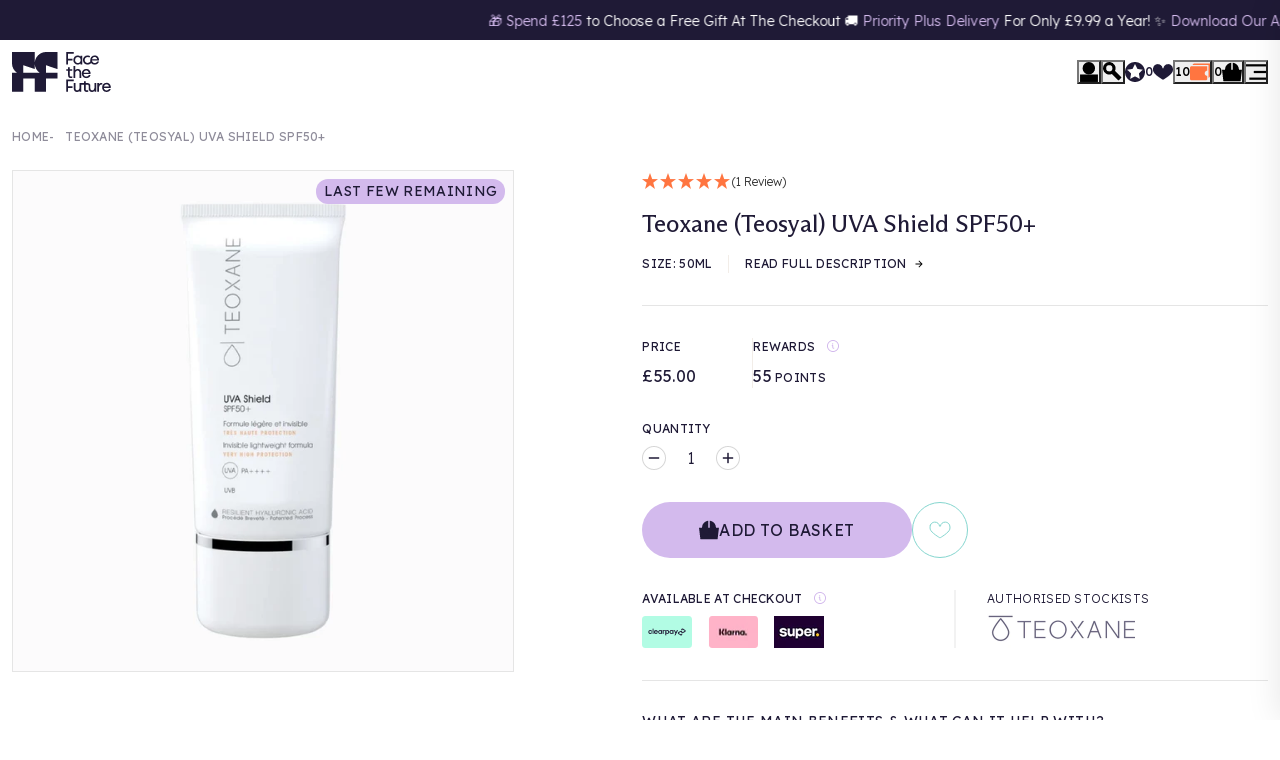

--- FILE ---
content_type: text/html; charset=UTF-8
request_url: https://api.reviews.co.uk/json-ld/product/richsnippet?sku=PCOD92219%3B43628648169634&store=face-the-future&url=https://www.facethefuture.co.uk/products/teoxane-teosyal-uva-shield-spf50&data=true
body_size: 362
content:
{
	"@context" : "http://schema.org",
	"@type" : "Product"

  		 ,"aggregateRating": {
      "@type" : "AggregateRating",
      "bestRating": "5",
		  "ratingValue" : "5.0000",
		  "reviewCount" : "1",
		  "worstRating" : 1
	},
	"review": [
				{
			"@type":"Review",
			"author": {
				"@type": "Person",
				"name": "Ellie G"
			},
			"datePublished" : "2024-10-27",
			"description" : "Only spf I\u2019ve used that is actually moisturising and doesn\u2019t go dry on my skin ",
			"reviewRating": {
				"@type": "Rating",
				"bestRating" : "5",
				"ratingValue" : "5",
				"worstRating" : "1"
			},
			"reviewBody": "Only spf I\u2019ve used that is actually moisturising and doesn\u2019t go dry on my skin "
		}
					]
    		
		    ,"name" : "Teoxane (Teosyal) UVA Shield SPF50+",
		"image" : "",
				"sku" : "PCOD92219"
		    
}


--- FILE ---
content_type: text/css
request_url: https://www.facethefuture.co.uk/cdn/shop/t/469/assets/section-main-header.css?v=84078449714642548881763637703
body_size: 2961
content:
body{--mh-nav-hub-height: 3rem;--mh-nav-padding: 1rem;--mh-nav-border-colour: #dbdadf;--mh-nav-nt1-border-colour: var(--colour-tertiary);--mh-nav-nt1-hover-background-colour: var(--colour-primary);--mh-height: 4rem}body.js-takeover-is-active{--mh-background-colour: var(--colour-white);--mh-foreground-colour: var(--colour-tertiary);--mh-nav-nt1-border-colour: var(--colour-tertiary);--mh-nav-nt1-hover-background-colour: var(--colour-primary);--mh-nav-border-colour: #dbdadf;--ps-background-colour: var(--colour-primary);--ps-foreground-colour: var(--colour-tertiary);--mh-dw-color: var(--colour-quinary)}.section-main-header{position:sticky;top:0;left:0;z-index:800;height:var(--mh-height);width:100%;transition:all var(--transition-duration) var(--transition-timing) 0s}.section-main-header:before{content:"";position:absolute;top:0;right:0;bottom:0;left:0;background-color:var(--mh-background-colour, var(--colour-white));z-index:1;height:100%;width:100%}.section-main-header site-header{display:block;position:relative;z-index:5}.section-main-header .logo{--logo-height: 2.5rem;display:inline-flex;height:var(--logo-height);position:relative}.section-main-header .logo svg{fill:var(--mh-foreground-colour, var(--colour-tertiary));height:var(--logo-height);width:auto}.section-main-header .reviews-open{gap:.25rem;text-decoration:none}.section-main-header .reviews-open span{font-size:.75rem;font-weight:500}.section-main-header .utils{padding:.5rem var(--gutter);display:flex;align-items:center;gap:2rem}.section-main-header .utils .actions{--svg-size: 1.25rem;flex-grow:1;display:flex;align-items:center;justify-content:flex-end;gap:1.25rem;color:var(--mh-foreground-colour, var(--colour-tertiary))}.section-main-header .utils .actions>button,.section-main-header .utils .actions>a{padding:0;line-height:1}.section-main-header .utils .actions>button svg,.section-main-header .utils .actions>a svg{height:var(--svg-size);width:var(--svg-size);fill:currentColor;transition:all var(--transition-duration) var(--transition-timing) 0s}.section-main-header .utils .actions .cart-open,.section-main-header .utils .actions .deal-wallet-open,.section-main-header .utils .actions .wishlist-open{display:flex;align-items:center;gap:.25rem;font-size:.75rem;font-weight:500;text-decoration:none}.section-main-header .utils .actions .reviews-open{display:none}.section-main-header .utils .actions .reviews-open span{font-size:.75rem;font-weight:500}.section-main-header .utils .actions .deal-wallet-open.js-is-inactive{animation:shake .82s cubic-bezier(.36,.07,.19,.97) both;transform:translateZ(0)}.section-main-header .utils .actions .deal-wallet-open svg{fill:var(--mh-dw-color, var(--colour-quinary))}@keyframes shake{10%,90%{transform:translate3d(-1px,0,0)}20%,80%{transform:translate3d(2px,0,0)}30%,50%,70%{transform:translate3d(-4px,0,0)}40%,60%{transform:translate3d(4px,0,0)}}.section-main-header .layout-header-navigation{display:flex;width:22rem}.js-navigation-visible .section-main-header .layout-header-navigation{transition-delay:var(--transition-duration);transform:translate(0)}.section-main-header .layout-header-navigation .actions{height:var(--mh-nav-hub-height);display:flex;align-items:center;gap:2rem;padding:0 var(--mh-nav-padding)}.section-main-header .layout-header-navigation .actions .navigation-close{margin-left:auto}.section-main-header .layout-header-navigation .actions svg{height:var(--svg-size);width:var(--svg-size)}.section-main-header .layout-header-navigation .actions a,.section-main-header .layout-header-navigation .actions button{padding:0;line-height:1;display:flex;align-items:center}.section-main-header .layout-header-navigation .actions>*:not(.navigation-close):not(.navigation-go-back){opacity:1;visibility:visible;transition:all var(--transition-duration) var(--transition-timing) 0s;transition-delay:var(--transition-duration)}.section-main-header .layout-header-navigation .actions>*:not(.home,.navigation-close){--svg-size: 1.25rem}.section-main-header .layout-header-navigation .actions .home{--svg-size: 1.125rem}.section-main-header .layout-header-navigation .actions .navigation-close{--svg-size: .75rem}.js-navigation-tier-one-visible .section-main-header .layout-header-navigation .actions>*:not(.navigation-close):not(.navigation-go-back),.js-navigation-brands-visible .section-main-header .layout-header-navigation .actions>*:not(.navigation-close):not(.navigation-go-back),.js-navigation-deal-wallet-visible .section-main-header .layout-header-navigation .actions>*:not(.navigation-close):not(.navigation-go-back),.js-navigation-advice-visible .section-main-header .layout-header-navigation .actions>*:not(.navigation-close):not(.navigation-go-back){opacity:0;visibility:hidden;transition-delay:0s}.section-main-header .layout-header-navigation .actions .navigation-go-back{--svg-size: .75rem;opacity:0;visibility:hidden;position:fixed;top:0;left:var(--mh-nav-padding);height:var(--mh-nav-hub-height);transition:all var(--transition-duration) var(--transition-timing) 0s;display:flex;align-items:center;gap:.5rem;font-size:.75rem;font-family:var(--font-family-base);font-weight:400;letter-spacing:.025em;text-transform:uppercase}.js-navigation-tier-one-visible .section-main-header .layout-header-navigation .actions .navigation-go-back,.js-navigation-brands-visible .section-main-header .layout-header-navigation .actions .navigation-go-back,.js-navigation-deal-wallet-visible .section-main-header .layout-header-navigation .actions .navigation-go-back,.js-navigation-advice-visible .section-main-header .layout-header-navigation .actions .navigation-go-back{opacity:1;visibility:visible;transition-delay:var(--transition-duration)}.section-main-header .navigation-hub{--svg-size: 1rem;display:flex;flex-direction:column;flex-grow:1}.section-main-header .navigation-hub>a,.section-main-header .navigation-hub button{padding:1.5rem 3rem 1.5rem var(--mh-nav-padding);display:flex;align-items:center;gap:1rem;background-image:url("data:image/svg+xml,%3Csvg xmlns='http://www.w3.org/2000/svg' width='8' height='13' viewBox='0 0 8 13' fill='none'%3E%3Cpath d='M7.19097 6.89777L2.63604 11.4527C2.41636 11.6724 2.0602 11.6724 1.84054 11.4527L1.30929 10.9214C1.08998 10.7021 1.08956 10.3467 1.30835 10.1269L4.91822 6.50001L1.30835 2.87317C1.08956 2.65335 1.08998 2.29792 1.30929 2.07862L1.84054 1.54736C2.06022 1.32768 2.41638 1.32768 2.63604 1.54736L7.19095 6.10227C7.41063 6.32193 7.41063 6.67809 7.19097 6.89777Z' fill='%231F1A36'/%3E%3C/svg%3E");background-position:right 1rem center;background-repeat:no-repeat;background-size:.5rem;font-family:var(--font-family-heading);font-size:1.25rem;font-weight:400}.section-main-header .navigation-hub>a.shop,.section-main-header .navigation-hub button.shop{background-color:#f2ede83d}.section-main-header .navigation-hub>a svg,.section-main-header .navigation-hub button svg{height:var(--svg-size);width:var(--svg-size)}.section-main-header .hub-promotions{display:flex;flex-direction:column;gap:.5rem;padding:0 var(--mh-nav-padding) var(--mh-nav-padding);margin-top:auto}.section-main-header .hub-promotions .card-hub-promotion{--image-size: 4.5rem;display:grid;grid-template-columns:var(--image-size) 1fr;gap:.25rem 1rem;border-radius:var(--border-radius-sm);align-items:center;padding:.5rem;background-color:#f2ede83d}.section-main-header .hub-promotions .card-hub-promotion img{grid-column:1;grid-row:1/span 2;width:var(--image-size);height:var(--image-size);border-radius:var(--border-radius-xs);object-fit:cover}.section-main-header .hub-promotions .card-hub-promotion>*:not(img){grid-column:2;margin:0}.section-main-header ul{list-style:none;margin:0;padding:0}.section-main-header ul a{text-decoration:none}.section-main-header .navigation{width:100%}.js-navigation-tier-one-visible .section-main-header .navigation{opacity:1;visibility:visible;transform:none}.section-main-header .tier-one-navigation>li.standalone-link a{background-color:var(--colour-quaternary);color:var(--colour-tertiary)}.section-main-header .tier-one-navigation>li.standalone-link:hover a,.section-main-header .tier-one-navigation>li.standalone-link:focus a{background-color:var(--colour-tertiary);color:var(--colour-primary)}.section-main-header .tier-one-navigation>.menu-brands .tier-one-navigation-item{background-color:var(--colour-secondary);color:var(--colour-tertiary)}.section-main-header .tier-one-navigation>.menu-brands:hover>button,.section-main-header .tier-one-navigation>.menu-brands:focus>button{background-color:var(--colour-tertiary);color:var(--colour-primary)}.section-main-header .tier-one-navigation-item,.section-main-header .tier-two-navigation-item,.section-main-header .tier-three-navigation-item{display:block}.section-main-header .dropdown.tier-two .snippet-card-product-alt .discount{color:var(--colour-quinary)}.section-main-header .dropdown.tier-two .snippet-card-product-alt:hover .title,.section-main-header .dropdown.tier-two .snippet-card-product-alt:focus .title{text-decoration:underline}.section-main-header .dropdown.tier-two .products-heading{font-size:.875rem;font-family:var(--font-family-base);font-weight:400;letter-spacing:.025em;text-transform:uppercase}.section-main-header .dropdown .tier-heading{padding:1.5rem var(--mh-nav-padding) 1rem;margin:0}.js-navigation-brands-visible .section-main-header .dropdown.layout-header-navigation-brands{opacity:1;visibility:visible;transform:none;pointer-events:auto}.section-main-header .dropdown.layout-header-navigation-brands .snippet-wrapper{padding:0;display:grid;grid-template-areas:"heading" "menu" "alphabet" "brands";grid-template-columns:100%;overflow-y:auto;scroll-behavior:smooth;height:100%}.section-main-header .dropdown.layout-header-navigation-brands .tier-heading{grid-area:heading}.section-main-header .dropdown.layout-header-navigation-brands .navigation-brands .view-all{display:block;font-size:.875rem;font-family:var(--font-family-base);font-weight:400;letter-spacing:.025em;text-transform:uppercase}.section-main-header .dropdown.layout-header-navigation-brands .alphabet{display:grid;grid-template-columns:repeat(6,1fr);grid-auto-rows:auto;gap:.5rem;margin-bottom:1.5rem;grid-area:alphabet;padding:0 var(--mh-nav-padding)}.section-main-header .dropdown.layout-header-navigation-brands .alphabet li{flex-grow:1}.section-main-header .dropdown.layout-header-navigation-brands .alphabet li button{font-size:.875rem;font-family:var(--font-family-base);font-weight:400;letter-spacing:.025em;text-transform:uppercase;font-weight:500;padding:0;height:auto;width:2rem}.section-main-header .dropdown.layout-header-navigation-brands .brands{display:grid;grid-auto-flow:row;gap:.75rem;grid-area:brands}.section-main-header .dropdown.layout-header-navigation-brands .brands li.letter{font-size:1rem;font-family:var(--font-family-base);font-weight:400;letter-spacing:.025em;text-transform:uppercase}.section-main-header .dropdown.layout-header-navigation-brands .brands li.letter:not(:first-of-type){padding-top:1rem}.section-main-header .dropdown.layout-header-navigation-brands .brands li:hover a,.section-main-header .dropdown.layout-header-navigation-brands .brands li:focus a{text-decoration:underline}.section-main-header .dropdown.layout-header-navigation-brands .navigation-brands-back-to-top{opacity:0;visibility:hidden;position:fixed;right:var(--mh-nav-padding);bottom:var(--mh-nav-padding);height:2rem;width:2rem;display:grid;place-content:center;border-radius:100%;background-color:var(--colour-white);color:var(--colour-tertiary);transition:all var(--transition-duration) var(--transition-timing) 0s;z-index:5}.section-main-header .dropdown.layout-header-navigation-brands .navigation-brands-back-to-top svg{height:1rem;width:1rem;fill:currentColor}.section-main-header .dropdown.layout-header-navigation-brands .navigation-brands-back-to-top.js-is-visible{opacity:1;visibility:visible}.section-main-header .layout-header-deal-wallet{padding:0 var(--mh-nav-padding)}.js-navigation-deal-wallet-visible .section-main-header .layout-header-deal-wallet,.js-navigation-advice-visible .section-main-header .layout-header-navigation-advice{opacity:1;visibility:visible;transform:none}.section-main-header .dropdown-close{display:none;position:absolute;left:50%;bottom:0;transform:translate(-50%,2.5rem);height:2rem;width:2rem;border-radius:100%;background-color:var(--colour-white);color:var(--colour-tertiary);place-content:center;padding:0;transition:all var(--transition-duration) var(--transition-timing) 0s}.section-main-header .dropdown-close svg{height:.75rem;width:.75rem;fill:currentColor;display:block!important;transition:all var(--transition-duration) var(--transition-timing) 0s}.section-main-header .dropdown-close:hover,.section-main-header .dropdown-close:focus{background-color:var(--colour-primary)}.section-main-header .dropdown-close:hover svg,.section-main-header .dropdown-close:focus svg{transform:rotate(180deg)}.section-main-header .promotions{display:grid;grid-auto-flow:row;gap:1.5rem;padding-top:1.5rem;margin-top:1.5rem;border-top:1px solid #dbdadf}.section-main-header .promotions .snippet-card-promotion-alt{min-height:11.5rem;max-width:28rem}@media (min-width: 576px){.section-main-header .utils .actions{gap:1.5rem}}@media (min-width: 768px){.section-main-header .utils .actions .reviews-open{display:flex;gap:.5rem;align-items:center}.section-main-header .layout-header-navigation{width:32rem}}@media (min-width: 1024px){.section-main-header .dropdown.layout-header-navigation-brands .brands li.letter{grid-column:1/span 3;scroll-margin-top:4rem}.section-main-header .promotions{grid-auto-flow:column;grid-auto-columns:1fr;gap:2.5rem}}@media (min-width: 1360px){.section-main-header:before{-webkit-backdrop-filter:none;backdrop-filter:none}.section-main-header{height:-webkit-fit-content;height:fit-content}.js-dropdown-menu-visible .section-main-header{z-index:1000}.js-search-active .section-main-header .logo{opacity:.5;pointer-events:none}.section-main-header .utils{padding:1rem var(--gutter)}.section-main-header .utils .actions .navigation-open,.section-main-header .utils .actions .search-open{display:none}.section-main-header .layout-header-navigation{padding:0 var(--gutter);width:100%;border-width:1px 0;border-style:solid;border-color:var(--mh-nav-border-colour)}.section-main-header .layout-header-navigation .actions,.section-main-header .navigation-hub,.section-main-header .hub-promotions{display:none}.js-search-active .section-main-header .navigation{opacity:.5;pointer-events:none}.section-main-header .tier-one-navigation{display:flex;align-items:center}.section-main-header .tier-one-navigation>li{padding-top:1rem;padding-bottom:1rem;transition:all var(--transition-duration) var(--transition-timing) 0s}.section-main-header .tier-one-navigation>li:not(:first-child){padding-inline:.25rem}.section-main-header .tier-one-navigation>li:first-child{padding-right:.25rem}.section-main-header .tier-one-navigation>li:hover>a,.section-main-header .tier-one-navigation>li:focus>a{background-color:var(--colour-tertiary);color:var(--colour-primary)}.section-main-header .tier-one-navigation>li:has(.js-is-active)>a{background-color:var(--colour-tertiary);color:var(--colour-primary)}.section-main-header .tier-one-navigation>li.standalone-link{margin-left:auto}.js-navigation-brands-visible .section-main-header .tier-one-navigation>.menu-brands>button{background-color:var(--colour-tertiary);color:var(--colour-primary)}.section-main-header .tier-two-navigation{padding:1.5rem 0;display:grid;grid-auto-flow:column;gap:4rem;grid-auto-columns:-webkit-max-content;grid-auto-columns:max-content}.section-main-header .tier-two-navigation>li>a{font-size:.875rem;font-family:var(--font-family-base);font-weight:400;letter-spacing:.025em;text-transform:uppercase}.section-main-header .tier-three-navigation{padding-top:1rem;display:grid;grid-auto-flow:row;gap:.5rem}.section-main-header .tier-three-navigation>li>a{font-size:.875rem;font-weight:400}.section-main-header .tier-three-navigation>li:hover>a,.section-main-header .tier-three-navigation>li:focus>a{text-decoration:underline;text-underline-offset:2px}.section-main-header .tier-one-navigation-item,.section-main-header .tier-two-navigation-item,.section-main-header .tier-three-navigation-item{background-image:none!important}.section-main-header .tier-one-navigation-item{padding:.25rem .375rem;font-size:.875rem;font-weight:400;background-color:transparent;transition:all var(--transition-duration) var(--transition-timing) 0s;color:var(--mh-foreground-colour, var(--colour-tertiary))}.section-main-header .dropdown.tier-two,.section-main-header .dropdown.layout-header-navigation-brands{background-color:var(--colour-white);opacity:0;visibility:hidden;position:absolute;top:100%;left:0;width:100%;transition:all var(--transition-duration) var(--transition-timing) 0s;transition-delay:0s;transform:translateY(1rem);pointer-events:none;z-index:-1}.section-main-header .dropdown.tier-two.js-is-active,.section-main-header .dropdown.layout-header-navigation-brands.js-is-active{opacity:1;visibility:visible;transition-delay:var(--transition-duration);transform:translateY(0);pointer-events:auto;z-index:5}.section-main-header .dropdown>.container{max-width:100%;padding-bottom:1.5rem}.section-main-header .dropdown.tier-two.bottom>.container .promotions:has(.snippet-card-product-alt){grid-auto-flow:unset;align-content:start;grid-template-columns:repeat(3,1fr);gap:1rem 2.5rem}.section-main-header .dropdown.tier-two.bottom>.container .promotions .products-heading{grid-row:1;grid-column:1/span 3}.section-main-header .dropdown.tier-two.left-side>.container,.section-main-header .dropdown.tier-two.right-side>.container{display:grid;grid-template-columns:auto 1fr;grid-template-rows:auto 1fr;gap:1rem 4rem}.section-main-header .dropdown.tier-two.left-side .shop-all,.section-main-header .dropdown.tier-two.right-side .shop-all{align-self:start}.section-main-header .dropdown.tier-two.left-side .promotions,.section-main-header .dropdown.tier-two.right-side .promotions{gap:1.5rem;border-top:0;margin-top:0}.section-main-header .dropdown.tier-two.left-side .promotions:has(.snippet-card-product-alt),.section-main-header .dropdown.tier-two.right-side .promotions:has(.snippet-card-product-alt){grid-auto-flow:unset;align-content:start;grid-template-columns:1fr 1fr;gap:1rem 2.5rem}.section-main-header .dropdown.tier-two.left-side .products-heading,.section-main-header .dropdown.tier-two.right-side .products-heading{grid-row:1;grid-column:1/span 2}.section-main-header .dropdown.tier-two.left-side .snippet-card-promotion-alt,.section-main-header .dropdown.tier-two.right-side .snippet-card-promotion-alt{flex-direction:column}.section-main-header .dropdown.tier-two.left-side .snippet-card-promotion-alt img,.section-main-header .dropdown.tier-two.right-side .snippet-card-promotion-alt img{aspect-ratio:4/3;width:100%}.section-main-header .dropdown.tier-two.left-side .tier-two-navigation{grid-column:2;grid-row:1;padding-right:2rem}.section-main-header .dropdown.tier-two.left-side .shop-all{grid-column:2;grid-row:2}.section-main-header .dropdown.tier-two.left-side .promotions{grid-column:1;grid-row:1/span 2}.section-main-header .dropdown.tier-two.right-side .tier-two-navigation{grid-column:1;grid-row:1}.section-main-header .dropdown.tier-two.right-side .shop-all{grid-column:1;grid-row:2}.section-main-header .dropdown.tier-two.right-side .promotions{grid-column:2;grid-row:1/span 2}.section-main-header .dropdown.tier-two:has(.tier-two-navigation>li:nth-child(3)).left-side .promotions:has(.snippet-card-product-alt),.section-main-header .dropdown.tier-two:has(.tier-two-navigation>li:nth-child(3)).right-side .promotions:has(.snippet-card-product-alt){grid-template-columns:1fr;gap:1rem}.section-main-header .dropdown .tier-heading{display:none}.js-navigation-brands-visible .section-main-header .dropdown.layout-header-navigation-brands{z-index:5}.section-main-header .dropdown.layout-header-navigation-brands .snippet-wrapper{grid-template-columns:1fr 22%;grid-template-areas:"alphabet alphabet" "brands menu";align-content:start;padding:0 var(--gutter) 1rem;max-height:64vh}.section-main-header .dropdown.layout-header-navigation-brands .navigation-brands{padding:1rem;background-color:var(--colour-primary);border-radius:var(--border-radius-md);height:-webkit-fit-content;height:fit-content;position:sticky;top:4rem;right:0}.section-main-header .dropdown.layout-header-navigation-brands .navigation-brands .tier-one-navigation-item{color:var(--colour-tertiary);padding:0 0 1rem;font-size:.875rem;font-family:var(--font-family-base);font-weight:400;letter-spacing:.025em;text-transform:uppercase}.section-main-header .dropdown.layout-header-navigation-brands .navigation-brands .tier-two{background-color:transparent;position:relative;inset:auto;transform:none;opacity:1;visibility:visible;z-index:auto;pointer-events:none}.js-dropdown-menu-visible .section-main-header .dropdown.layout-header-navigation-brands .navigation-brands .tier-two{pointer-events:auto}.section-main-header .dropdown.layout-header-navigation-brands .navigation-brands .tier-two-navigation{padding:0;grid-auto-flow:unset;grid-template-columns:1fr 1fr;gap:.5rem 1rem}.section-main-header .dropdown.layout-header-navigation-brands .navigation-brands .tier-two-navigation-item{font-weight:300;text-transform:none}.section-main-header .dropdown.layout-header-navigation-brands .navigation-brands .tier-two-navigation-item:hover,.section-main-header .dropdown.layout-header-navigation-brands .navigation-brands .tier-two-navigation-item:focus{text-decoration:underline}.section-main-header .dropdown.layout-header-navigation-brands .navigation-brands>ul{display:flex;flex-direction:column;gap:1.5rem}.section-main-header .dropdown.layout-header-navigation-brands .alphabet{grid-template-columns:auto;grid-auto-flow:column;position:sticky;top:0;background-color:var(--colour-white);margin-bottom:0;padding:1rem 0;display:flex;align-items:center;z-index:1}.section-main-header .dropdown.layout-header-navigation-brands .alphabet li button{aspect-ratio:1;background-color:transparent;transition:all var(--transition-duration) var(--transition-timing) 0s;border-radius:var(--border-radius-sm)}.section-main-header .dropdown.layout-header-navigation-brands .alphabet li:hover button,.section-main-header .dropdown.layout-header-navigation-brands .alphabet li:focus button{background-color:var(--colour-primary)}.section-main-header .dropdown.layout-header-navigation-brands .brands{grid-template-columns:repeat(3,1fr);gap:.5rem 1rem}.section-main-header .layout-header-deal-wallet,.section-main-header .layout-header-navigation-advice{display:none}.section-main-header .dropdown-close{display:grid}.section-main-header .promotions .snippet-card-promotion-alt video,.section-main-header .promotions .snippet-card-promotion-alt img{aspect-ratio:1;align-self:flex-start}}@media (max-height: 980px) and (min-width: 1359.8px){.section-main-header .dropdown>.container{overflow-y:auto;max-height:72vh}.section-main-header .dropdown>.container::-webkit-scrollbar{width:.5rem;height:.5rem}.section-main-header .dropdown>.container::-webkit-scrollbar-thumb{background:var(--colour-quaternary)}.section-main-header .dropdown>.container::-webkit-scrollbar-track{background:var(--colour-bg-alt)}}@media (max-width: 1359.98px){.section-main-header site-header{height:var(--mh-height);display:flex;align-items:center;width:100%}.section-main-header .utils{width:100%}.section-main-header .utils .actions localization-form{display:none}.section-main-header .layout-header-navigation{flex-direction:column;background-color:var(--colour-white);height:100%;position:fixed;top:0;left:0;z-index:1000;transform:translate(-100%);transition:all var(--transition-duration) var(--transition-timing) 0s;transition-delay:0s;overflow-x:hidden}.section-main-header .navigation,.section-main-header .dropdown{opacity:0;visibility:hidden;position:fixed;top:var(--mh-nav-hub-height);left:0;height:calc(100% - var(--mh-nav-hub-height));width:100%;background-color:var(--colour-white);transform:translate(100%);transition:all var(--transition-duration) var(--transition-timing) 0s;transition-delay:0s;flex-direction:column;overflow-x:hidden;border-top:1px solid rgba(242,237,232,.24)}.section-main-header .navigation:not(.layout-header-navigation-brands),.section-main-header .dropdown:not(.layout-header-navigation-brands){overflow-y:auto}.section-main-header .tier-one-navigation>.menu-brands{display:none}.section-main-header .tier-one-navigation-item,.section-main-header .tier-two-navigation-item,.section-main-header .tier-three-navigation-item{padding:.75rem var(--mh-nav-padding);display:flex;background-image:url("data:image/svg+xml,%3Csvg xmlns='http://www.w3.org/2000/svg' width='8' height='13' viewBox='0 0 8 13' fill='none'%3E%3Cpath d='M7.19097 6.89777L2.63604 11.4527C2.41636 11.6724 2.0602 11.6724 1.84054 11.4527L1.30929 10.9214C1.08998 10.7021 1.08956 10.3467 1.30835 10.1269L4.91822 6.50001L1.30835 2.87317C1.08956 2.65335 1.08998 2.29792 1.30929 2.07862L1.84054 1.54736C2.06022 1.32768 2.41638 1.32768 2.63604 1.54736L7.19095 6.10227C7.41063 6.32193 7.41063 6.67809 7.19097 6.89777Z' fill='%231F1A36'/%3E%3C/svg%3E");background-position:right var(--mh-nav-padding) center;background-repeat:no-repeat;background-size:.5rem;font-weight:400}.section-main-header .tier-one-navigation-item.js-is-active+.dropdown,.section-main-header .tier-two-navigation-item.js-is-active+.dropdown{opacity:1;visibility:visible;transform:none}.section-main-header .dropdown>.container{padding:0}.js-navigation-tier-three-visible .section-main-header .dropdown.tier-two{overflow:hidden}.section-main-header .dropdown.tier-three{z-index:5}.section-main-header .dropdown .shop-all{margin-top:1.5rem;padding-inline:var(--mh-nav-padding)}.section-main-header .dropdown.layout-header-navigation-brands .navigation-brands{padding-bottom:1rem}.section-main-header .dropdown.layout-header-navigation-brands .navigation-brands .view-all{padding:1rem}.section-main-header .dropdown.layout-header-navigation-brands .alphabet li button{text-align:start}.section-main-header .dropdown.layout-header-navigation-brands .brands{padding-bottom:1rem}.section-main-header .dropdown.layout-header-navigation-brands .brands a,.section-main-header .dropdown.layout-header-navigation-brands .brands li.letter{padding:0 var(--mh-nav-padding)}.section-main-header .promotions{width:calc(100% - var(--mh-nav-padding) * 2);margin-inline:auto;padding-bottom:1rem}.section-main-header .promotions .snippet-card-promotion-alt video,.section-main-header .promotions .snippet-card-promotion-alt img{z-index:-1}}@media (max-width: 767.98px){.section-main-header .logo{width:3.25rem}.section-main-header .logo svg{position:absolute;top:50%;left:0;transform:translateY(-50%)}.section-main-header .logo g.wordmark{display:none}.section-main-header .utils .actions{position:relative;z-index:5}}
/*# sourceMappingURL=/cdn/shop/t/469/assets/section-main-header.css.map?v=84078449714642548881763637703 */


--- FILE ---
content_type: text/css
request_url: https://www.facethefuture.co.uk/cdn/shop/t/469/assets/section-deal-wallet.css?v=154350668091857154571754899258
body_size: -271
content:
.section-deal-wallet{position:fixed;top:0;right:0;height:100%;width:100%;background-color:var(--colour-primary);z-index:10100;transform:translate(100%);transition:transform var(--transition-duration) var(--transition-timing);transition-delay:.25s;overflow:hidden;display:flex;flex-direction:column}.section-deal-wallet[data-is-open=true]{transform:none}.section-deal-wallet header{display:grid;gap:1rem;padding:1rem}.section-deal-wallet header p{text-align:center;margin:0}.section-deal-wallet header p.points{font-size:.875rem;font-family:var(--font-family-base);font-weight:400;letter-spacing:.025em;text-transform:uppercase}.section-deal-wallet header p.points strong{text-decoration:underline}.section-deal-wallet header button{text-decoration:none;color:inherit;background:transparent;border:0;-webkit-appearance:none;appearance:none;padding:0;margin:0;justify-self:end}.section-deal-wallet header button:focus{outline:none}.section-deal-wallet header button:hover{text-decoration:none;outline:none}.section-deal-wallet header button:disabled{opacity:.5;pointer-events:none}.section-deal-wallet header button svg{height:1rem;width:1rem}.section-deal-wallet .snippet-deal-wallet{flex-grow:2;padding:0 1rem 1rem;overflow-y:auto}@media (min-width: 768px){.section-deal-wallet{width:40rem}}
/*# sourceMappingURL=/cdn/shop/t/469/assets/section-deal-wallet.css.map?v=154350668091857154571754899258 */


--- FILE ---
content_type: text/javascript
request_url: https://www.facethefuture.co.uk/cdn/shop/t/469/assets/spark-utils.js?v=18751474232908458211757067280
body_size: -64
content:
!function(){function e(e,t={}){return fetch(e,Object.assign({},{method:"POST",headers:{Accept:"application/json","Content-Type":"application/json"}},t)).then(e=>{if(!e.ok)throw e;return e.json()})}window.Herd||={},window.Herd.utils={},Object.assign(window.Herd.utils,{camelize:function(e){return e.replace(/(?:^\w|[A-Z]|\b\w)/g,(e,t)=>0===t?e.toLowerCase():e.toUpperCase()).replace(/\s+/g,"")},createElement:function(e,t={}){const n=document.createElement(e);return Object.entries(t).forEach(([e,t])=>{n.setAttribute(e,t)}),n},doesStringContainAny:function(e,t=[]){return t.some(t=>e.includes(t))},fetchJSON:e,fetchProductData:function(t){try{return e(`${t}.json`,{method:"GET"})}catch(e){}},formatMoney:function(e,t=window.theme.moneyFormat){"string"==typeof e&&(e=e.replace(".",""));let n="";const o=/\{\{\s*(\w+)\s*\}\}/,r=t;function c(e,t=2,n=",",o="."){if(isNaN(e)||null==e)return 0;const r=(e=(e/100).toFixed(t)).split(".");return r[0].replace(/(\d)(?=(\d\d\d)+(?!\d))/g,`$1${n}`)+(r[1]?o+r[1]:"")}switch(r.match(o)[1]){case"amount":n=c(e,2);break;case"amount_no_decimals":n=c(e,0);break;case"amount_with_comma_separator":n=c(e,2,".",",");break;case"amount_no_decimals_with_comma_separator":n=c(e,0,".",",")}return r.replace(o,n)},getDefaultRequestConfig:function(){return{method:"POST",headers:{Accept:"application/json","Content-Type":"application/json"}}},getElement:function(e,{context:t=document}={}){return t.querySelector(e)},getElements:function(e,{context:t=document,asArray:n=!0}={}){const o=t.querySelectorAll(e);return n?Array.from(o):o},getOffsetTop:function e(t,n=document.body,o=0){return isNaN(t.offsetTop)||(o+=t.offsetTop),t.offsetParent===n?o:e(t.offsetParent,n,o)},range:function(e){return[...Array(e).keys()]}})}();

--- FILE ---
content_type: application/javascript
request_url: https://cdn.bogos.io/ZmFjZXRoZWZ1dHVyZS5teXNob3BpZnkuY29t/freegifts_data_1769001494.min.js
body_size: 37684
content:
eval(function(p,a,c,k,e,d){e=function(c){return(c<a?'':e(parseInt(c/a)))+((c=c%a)>35?String.fromCharCode(c+29):c.toString(36))};if(!''.replace(/^/,String)){while(c--){d[e(c)]=k[c]||e(c)}k=[function(e){return d[e]}];e=function(){return'\\w+'};c=1};while(c--){if(k[c]){p=p.replace(new RegExp('\\b'+e(c)+'\\b','g'),k[c])}}return p}('mF.mE={"gq":[{"id":37,"J":G,"y":"2G \\i6 i5 i4 3t(s)","21":"2G \\i6 i5 i4 3t(s)","1Z":7,"1Y":{"1X":7,"1W":7},"1q":7,"1V":"fX-10-mD:34:24.1U","1T":7,"1S":7,"1R":{"1f":{"w":"L","1b":e},"1Q":[],"2j":"1f","2i":[],"1P":f,"1O":"1c","1N":f,"1c":1,"1M":[{"1k":[em],"5e":[{"id":em,"5d":1}],"5c":1,"d":8t},{"1k":[ey],"5e":[{"id":ey,"5d":1}],"5c":1,"d":8M},{"1k":[ep],"5e":[{"id":ep,"5d":1}],"5c":1,"d":8v},{"1k":[ev],"5e":[{"id":ev,"5d":1}],"5c":1,"d":8E},{"1k":[es],"5e":[{"id":es,"5d":1}],"5c":1,"d":8A},{"1k":[ej],"5e":[{"id":ej,"5d":1}],"5c":1,"d":8m},{"1k":[eg],"5e":[{"id":eg,"5d":1}],"5c":1,"d":8l}]},"1L":{"w":"1o","1n":f},"1K":7,"1J":1,"1I":f,"w":"1d","1H":0,"1G":7,"1F":{"1E":7,"w":"1d","2h":[],"1D":{"1C":f,"1p":1i,"1B":f},"1A":7},"1z":[{"y":"\\M: 5t 5s 3s 2s (e% F)","E":"r-8O-8N-3N-2s","B":"r-8O-8N-3N-2s-z","q":"g:\\/\\/o.n.m\\/s\\/b\\/1\\/l\\/k\\/j\\/b\\/4c--5t-5s-3s-2s.u?v=cd","d":cc,"p":8M,"1j":[{"id":ex,"1a":ew,"p":8M,"19":ey,"d":cc,"17":i3,"Z":"Q P","Y":4,"X":7,"W":e,"V":"L","O":0,"q":"g:\\/\\/o.n.m\\/s\\/b\\/1\\/l\\/k\\/j\\/b\\/4c--5t-5s-3s-2s.u?v=cd","U":{"K":37,"T":ex},"R":{"id":ew,"J":G,"y":"\\M: 5t 5s 3s 2s (e% F)","E":"r-8O-8N-3N-2s","B":"r-8O-8N-3N-2s-z","q":"g:\\/\\/o.n.m\\/s\\/b\\/1\\/l\\/k\\/j\\/b\\/4c--5t-5s-3s-2s.u?v=cd","d":cc,"p":8M}}]},{"y":"\\M: fW S\\fV fU fT fS 6B fR 2w fQ-fP 1h 58 (e% F)","E":"r-8L-8K-3o-8J-8I-2A-8H-2w-8G-8F-2n-58","B":"r-8L-8K-3o-8J-8I-2A-8H-2w-8G-8F-2n-58-z","q":"g:\\/\\/o.n.m\\/s\\/b\\/1\\/l\\/k\\/j\\/b\\/cb.u?v=ca","d":c9,"p":8E,"1j":[{"id":eu,"1a":et,"p":8E,"19":ev,"d":c9,"17":i2,"Z":"Q P","Y":4,"X":7,"W":e,"V":"L","O":0,"q":"g:\\/\\/o.n.m\\/s\\/b\\/1\\/l\\/k\\/j\\/b\\/cb.u?v=ca","U":{"K":37,"T":eu},"R":{"id":et,"J":G,"y":"\\M: fW S\\fV fU fT fS 6B fR 2w fQ-fP 1h 58 (e% F)","E":"r-8L-8K-3o-8J-8I-2A-8H-2w-8G-8F-2n-58","B":"r-8L-8K-3o-8J-8I-2A-8H-2w-8G-8F-2n-58-z","q":"g:\\/\\/o.n.m\\/s\\/b\\/1\\/l\\/k\\/j\\/b\\/cb.u?v=ca","d":c9,"p":8E}}]},{"y":"\\M: 5r 5q 2J 2q 5m 1g 3e \\"fO fN\\" 3n (e% F)","E":"r-8D-8C-2B-2q-2W-1g-2V-8B-me-3n","B":"r-8D-8C-2B-2q-2W-1g-2V-8B-me-3n-z","q":"g:\\/\\/o.n.m\\/s\\/b\\/1\\/l\\/k\\/j\\/b\\/5r-5q-2B-2q-2W-1g-2V-c8-c7-3n.u?v=c6","d":c5,"p":8A,"1j":[{"id":er,"1a":eq,"p":8A,"19":es,"d":c5,"17":i1,"Z":"Q P","Y":6.59,"X":7,"W":e,"V":"L","O":0,"q":"g:\\/\\/o.n.m\\/s\\/b\\/1\\/l\\/k\\/j\\/b\\/5r-5q-2B-2q-2W-1g-2V-c8-c7-3n.u?v=c6","U":{"K":37,"T":er},"R":{"id":eq,"J":G,"y":"\\M: 5r 5q 2J 2q 5m 1g 3e \\"fO fN\\" 3n (e% F)","E":"r-8D-8C-2B-2q-2W-1g-2V-8B-me-3n","B":"r-8D-8C-2B-2q-2W-1g-2V-8B-me-3n-z","q":"g:\\/\\/o.n.m\\/s\\/b\\/1\\/l\\/k\\/j\\/b\\/5r-5q-2B-2q-2W-1g-2V-c8-c7-3n.u?v=c6","d":c5,"p":8A}}]},{"y":"\\M: fM I 5p 5o 5n 3m (e% F)","E":"r-8z-i-8y-8x-8w","B":"r-8z-i-8y-8x-8w-z","q":"g:\\/\\/o.n.m\\/s\\/b\\/1\\/l\\/k\\/j\\/b\\/I-5p-5o-5n.u?v=c4","d":c3,"p":8v,"1j":[{"id":eo,"1a":en,"p":8v,"19":ep,"d":c3,"17":i0,"Z":"Q P","Y":10,"X":7,"W":e,"V":"L","O":0,"q":"g:\\/\\/o.n.m\\/s\\/b\\/1\\/l\\/k\\/j\\/b\\/I-5p-5o-5n.u?v=c4","U":{"K":37,"T":eo},"R":{"id":en,"J":G,"y":"\\M: fM I 5p 5o 5n 3m (e% F)","E":"r-8z-i-8y-8x-8w","B":"r-8z-i-8y-8x-8w-z","q":"g:\\/\\/o.n.m\\/s\\/b\\/1\\/l\\/k\\/j\\/b\\/I-5p-5o-5n.u?v=c4","d":c3,"p":8v}}]},{"y":"\\M: 3I fL 10% fK fJ 2s (e% F)","E":"r-2R-4a-10-8u-49-2s","B":"r-2R-4a-10-8u-49-2s-z","q":"g:\\/\\/o.n.m\\/s\\/b\\/1\\/l\\/k\\/j\\/b\\/c2-2R-c1-c0-4a-49-bZ-bY-2s-bX-bW.u?v=bV","d":bU,"p":8t,"1j":[{"id":el,"1a":ek,"p":8t,"19":em,"d":bU,"17":hZ,"Z":"Q P","Y":3,"X":7,"W":e,"V":"L","O":0,"q":"g:\\/\\/o.n.m\\/s\\/b\\/1\\/l\\/k\\/j\\/b\\/c2-2R-c1-c0-4a-49-bZ-bY-2s-bX-bW.u?v=bV","U":{"K":37,"T":el},"R":{"id":ek,"J":G,"y":"\\M: 3I fL 10% fK fJ 2s (e% F)","E":"r-2R-4a-10-8u-49-2s","B":"r-2R-4a-10-8u-49-2s-z","q":"g:\\/\\/o.n.m\\/s\\/b\\/1\\/l\\/k\\/j\\/b\\/c2-2R-c1-c0-4a-49-bZ-bY-2s-bX-bW.u?v=bV","d":bU,"p":8t}}]},{"y":"\\fI\\fH: fG\\fF fE 5l fD fC fB fA 1l 3t (e% F)","E":"8s-8r-3R-8q-8p-8o-8n-39","B":"8s-8r-3R-8q-8p-8o-8n-39-z","q":"g:\\/\\/o.n.m\\/s\\/b\\/1\\/l\\/k\\/j\\/b\\/bT-bS.u?v=bR","d":bQ,"p":8m,"1j":[{"id":ei,"1a":eh,"p":8m,"19":ej,"d":bQ,"17":hY,"Z":"Q P","Y":12,"X":7,"W":e,"V":"L","O":0,"q":"g:\\/\\/o.n.m\\/s\\/b\\/1\\/l\\/k\\/j\\/b\\/bT-bS.u?v=bR","U":{"K":37,"T":ei},"R":{"id":eh,"J":G,"y":"\\fI\\fH: fG\\fF fE 5l fD fC fB fA 1l 3t (e% F)","E":"8s-8r-3R-8q-8p-8o-8n-39","B":"8s-8r-3R-8q-8p-8o-8n-39-z","q":"g:\\/\\/o.n.m\\/s\\/b\\/1\\/l\\/k\\/j\\/b\\/bT-bS.u?v=bR","d":bQ,"p":8m}}]},{"y":"\\M: 3T fz-C 5k 5g (e% F)","E":"2M-47-c-2U-2S-3M","B":"2M-47-c-2U-2S-3M-z","q":"g:\\/\\/o.n.m\\/s\\/b\\/1\\/l\\/k\\/j\\/b\\/47-c-2U-2S-bP.u?v=bO","d":bN,"p":8l,"1j":[{"id":ef,"1a":ee,"p":8l,"19":eg,"d":bN,"17":hX,"Z":"Q P","Y":38,"X":7,"W":e,"V":"L","O":0,"q":"g:\\/\\/o.n.m\\/s\\/b\\/1\\/l\\/k\\/j\\/b\\/47-c-2U-2S-bP.u?v=bO","U":{"K":37,"T":ef},"R":{"id":ee,"J":G,"y":"\\M: 3T fz-C 5k 5g (e% F)","E":"2M-47-c-2U-2S-3M","B":"2M-47-c-2U-2S-3M-z","q":"g:\\/\\/o.n.m\\/s\\/b\\/1\\/l\\/k\\/j\\/b\\/47-c-2U-2S-bP.u?v=bO","d":bN,"p":8l}}]}],"1y":[{"id":mC,"K":37,"1x":"mB.N","1w":7,"1v":"2g","1u":[],"1t":7,"1s":{"2o":[]}}],"1r":[{"id":ex,"1a":ew,"p":8M,"19":ey,"d":cc,"17":i3,"Z":"Q P","Y":4,"X":7,"W":e,"V":"L","O":0,"q":"g:\\/\\/o.n.m\\/s\\/b\\/1\\/l\\/k\\/j\\/b\\/4c--5t-5s-3s-2s.u?v=cd","U":{"K":37,"T":ex},"R":{"id":ew,"J":G,"y":"\\M: 5t 5s 3s 2s (e% F)","E":"r-8O-8N-3N-2s","B":"r-8O-8N-3N-2s-z","q":"g:\\/\\/o.n.m\\/s\\/b\\/1\\/l\\/k\\/j\\/b\\/4c--5t-5s-3s-2s.u?v=cd","d":cc,"p":8M}},{"id":eu,"1a":et,"p":8E,"19":ev,"d":c9,"17":i2,"Z":"Q P","Y":4,"X":7,"W":e,"V":"L","O":0,"q":"g:\\/\\/o.n.m\\/s\\/b\\/1\\/l\\/k\\/j\\/b\\/cb.u?v=ca","U":{"K":37,"T":eu},"R":{"id":et,"J":G,"y":"\\M: fW S\\fV fU fT fS 6B fR 2w fQ-fP 1h 58 (e% F)","E":"r-8L-8K-3o-8J-8I-2A-8H-2w-8G-8F-2n-58","B":"r-8L-8K-3o-8J-8I-2A-8H-2w-8G-8F-2n-58-z","q":"g:\\/\\/o.n.m\\/s\\/b\\/1\\/l\\/k\\/j\\/b\\/cb.u?v=ca","d":c9,"p":8E}},{"id":er,"1a":eq,"p":8A,"19":es,"d":c5,"17":i1,"Z":"Q P","Y":6.59,"X":7,"W":e,"V":"L","O":0,"q":"g:\\/\\/o.n.m\\/s\\/b\\/1\\/l\\/k\\/j\\/b\\/5r-5q-2B-2q-2W-1g-2V-c8-c7-3n.u?v=c6","U":{"K":37,"T":er},"R":{"id":eq,"J":G,"y":"\\M: 5r 5q 2J 2q 5m 1g 3e \\"fO fN\\" 3n (e% F)","E":"r-8D-8C-2B-2q-2W-1g-2V-8B-me-3n","B":"r-8D-8C-2B-2q-2W-1g-2V-8B-me-3n-z","q":"g:\\/\\/o.n.m\\/s\\/b\\/1\\/l\\/k\\/j\\/b\\/5r-5q-2B-2q-2W-1g-2V-c8-c7-3n.u?v=c6","d":c5,"p":8A}},{"id":eo,"1a":en,"p":8v,"19":ep,"d":c3,"17":i0,"Z":"Q P","Y":10,"X":7,"W":e,"V":"L","O":0,"q":"g:\\/\\/o.n.m\\/s\\/b\\/1\\/l\\/k\\/j\\/b\\/I-5p-5o-5n.u?v=c4","U":{"K":37,"T":eo},"R":{"id":en,"J":G,"y":"\\M: fM I 5p 5o 5n 3m (e% F)","E":"r-8z-i-8y-8x-8w","B":"r-8z-i-8y-8x-8w-z","q":"g:\\/\\/o.n.m\\/s\\/b\\/1\\/l\\/k\\/j\\/b\\/I-5p-5o-5n.u?v=c4","d":c3,"p":8v}},{"id":el,"1a":ek,"p":8t,"19":em,"d":bU,"17":hZ,"Z":"Q P","Y":3,"X":7,"W":e,"V":"L","O":0,"q":"g:\\/\\/o.n.m\\/s\\/b\\/1\\/l\\/k\\/j\\/b\\/c2-2R-c1-c0-4a-49-bZ-bY-2s-bX-bW.u?v=bV","U":{"K":37,"T":el},"R":{"id":ek,"J":G,"y":"\\M: 3I fL 10% fK fJ 2s (e% F)","E":"r-2R-4a-10-8u-49-2s","B":"r-2R-4a-10-8u-49-2s-z","q":"g:\\/\\/o.n.m\\/s\\/b\\/1\\/l\\/k\\/j\\/b\\/c2-2R-c1-c0-4a-49-bZ-bY-2s-bX-bW.u?v=bV","d":bU,"p":8t}},{"id":ei,"1a":eh,"p":8m,"19":ej,"d":bQ,"17":hY,"Z":"Q P","Y":12,"X":7,"W":e,"V":"L","O":0,"q":"g:\\/\\/o.n.m\\/s\\/b\\/1\\/l\\/k\\/j\\/b\\/bT-bS.u?v=bR","U":{"K":37,"T":ei},"R":{"id":eh,"J":G,"y":"\\fI\\fH: fG\\fF fE 5l fD fC fB fA 1l 3t (e% F)","E":"8s-8r-3R-8q-8p-8o-8n-39","B":"8s-8r-3R-8q-8p-8o-8n-39-z","q":"g:\\/\\/o.n.m\\/s\\/b\\/1\\/l\\/k\\/j\\/b\\/bT-bS.u?v=bR","d":bQ,"p":8m}},{"id":ef,"1a":ee,"p":8l,"19":eg,"d":bN,"17":hX,"Z":"Q P","Y":38,"X":7,"W":e,"V":"L","O":0,"q":"g:\\/\\/o.n.m\\/s\\/b\\/1\\/l\\/k\\/j\\/b\\/47-c-2U-2S-bP.u?v=bO","U":{"K":37,"T":ef},"R":{"id":ee,"J":G,"y":"\\M: 3T fz-C 5k 5g (e% F)","E":"2M-47-c-2U-2S-3M","B":"2M-47-c-2U-2S-3M-z","q":"g:\\/\\/o.n.m\\/s\\/b\\/1\\/l\\/k\\/j\\/b\\/47-c-2U-2S-bP.u?v=bO","d":bN,"p":8l}}]},{"id":ed,"J":G,"y":"5F 3u 1h: 2G \\5D 2w 3w 2t 5m & bM 2Y bL 5l bK bJ 46, 1m \\4d!","21":"5F 3u 1h: 2G \\5D 2w 3w 2t 5m & bM 2Y bL 5l bK bJ 46, 1m \\4d!","1Z":7,"1Y":{"1X":7,"1W":7},"1q":7,"1V":"2C-12-mA:N:N.1U","1T":7,"1S":7,"1R":{"1f":{"w":"L","1b":e},"1Q":[],"2j":"1f","2i":[],"1P":f,"1O":"1c","1N":f,"1c":1,"1M":[{"1k":[fy],"d":8f}]},"1L":{"w":"1o","1n":f},"1K":7,"1J":1,"1I":f,"w":"1d","1H":0,"1G":7,"1F":{"1E":7,"w":"1d","2h":[],"1D":{"1C":f,"1p":1i,"1B":f},"1A":7},"1z":[{"y":"\\M: 5F 3u 1h 5m & bM 2Y bL 5l bK bJ 46 (e% F)","E":"r-8k-3u-2n-2W-8j-3q-8i-3R-8h-8g-46","B":"r-8k-3u-2n-2W-8j-3q-8i-3R-8h-8g-46-z","q":"g:\\/\\/o.n.m\\/s\\/b\\/1\\/l\\/k\\/j\\/b\\/bI.u?v=bH","d":bG,"p":8f,"1j":[{"id":ec,"1a":eb,"p":8f,"19":fy,"d":bG,"17":hW,"Z":"Q P","Y":30,"X":7,"W":e,"V":"L","O":0,"q":"g:\\/\\/o.n.m\\/s\\/b\\/1\\/l\\/k\\/j\\/b\\/bI.u?v=bH","U":{"K":ed,"T":ec},"R":{"id":eb,"J":G,"y":"\\M: 5F 3u 1h 5m & bM 2Y bL 5l bK bJ 46 (e% F)","E":"r-8k-3u-2n-2W-8j-3q-8i-3R-8h-8g-46","B":"r-8k-3u-2n-2W-8j-3q-8i-3R-8h-8g-46-z","q":"g:\\/\\/o.n.m\\/s\\/b\\/1\\/l\\/k\\/j\\/b\\/bI.u?v=bH","d":bG,"p":8f}}]}],"1y":[{"id":mz,"K":ed,"1x":"50.N","1w":7,"1v":"2g","1u":[{"w":"2k","1b":{"5F 3u 1h":"5F 3u 1h"},"2a":"27"}],"1t":7,"1s":{"2o":[]}}],"1r":[{"id":ec,"1a":eb,"p":8f,"19":fy,"d":bG,"17":hW,"Z":"Q P","Y":30,"X":7,"W":e,"V":"L","O":0,"q":"g:\\/\\/o.n.m\\/s\\/b\\/1\\/l\\/k\\/j\\/b\\/bI.u?v=bH","U":{"K":ed,"T":ec},"R":{"id":eb,"J":G,"y":"\\M: 5F 3u 1h 5m & bM 2Y bL 5l bK bJ 46 (e% F)","E":"r-8k-3u-2n-2W-8j-3q-8i-3R-8h-8g-46","B":"r-8k-3u-2n-2W-8j-3q-8i-3R-8h-8g-46-z","q":"g:\\/\\/o.n.m\\/s\\/b\\/1\\/l\\/k\\/j\\/b\\/bI.u?v=bH","d":bG,"p":8f}}]},{"id":ea,"J":G,"y":"57 56: 2I 3l bF bE 4j, 4w \\hV, 2q 3S 57 56 9a!","21":"57 56: 2I 3l bF bE 4j, 4w \\hV, 2q 3S 57 56 9a!","1Z":7,"1Y":{"1X":7,"1W":7},"1q":7,"1V":"3y-2E-my:2E:N.1U","1T":7,"1S":7,"1R":{"1f":{"w":"L","1b":e},"1Q":[],"2j":"1f","2i":[],"1P":f,"1O":"1c","1N":f,"1c":1,"1M":[{"1k":[fx],"d":8a}]},"1L":{"w":"1o","1n":f},"1K":7,"1J":1,"1I":f,"w":"1d","1H":0,"1G":7,"1F":{"1E":7,"w":"1d","2h":[],"1D":{"1C":f,"1p":1i,"1B":f},"1A":7},"1z":[{"y":"\\M: 57 56 3l bF bE 4j (e% F)","E":"r-8e-8d-3L-8c-8b-3E","B":"r-8e-8d-3L-8c-8b-3E-z","q":"g:\\/\\/o.n.m\\/s\\/b\\/1\\/l\\/k\\/j\\/b\\/bD.u?v=bC","d":bB,"p":8a,"1j":[{"id":e9,"1a":e8,"p":8a,"19":fx,"d":bB,"17":hU,"Z":"Q P","Y":12,"X":7,"W":e,"V":"L","O":0,"q":"g:\\/\\/o.n.m\\/s\\/b\\/1\\/l\\/k\\/j\\/b\\/bD.u?v=bC","U":{"K":ea,"T":e9},"R":{"id":e8,"J":G,"y":"\\M: 57 56 3l bF bE 4j (e% F)","E":"r-8e-8d-3L-8c-8b-3E","B":"r-8e-8d-3L-8c-8b-3E-z","q":"g:\\/\\/o.n.m\\/s\\/b\\/1\\/l\\/k\\/j\\/b\\/bD.u?v=bC","d":bB,"p":8a}}]}],"1y":[{"id":mx,"K":ea,"1x":"0.2E","1w":7,"1v":"2g","1u":[{"w":"2k","1b":{"57 56":"57 56"},"2a":"27"}],"1t":7,"1s":{"2o":[]}}],"1r":[{"id":e9,"1a":e8,"p":8a,"19":fx,"d":bB,"17":hU,"Z":"Q P","Y":12,"X":7,"W":e,"V":"L","O":0,"q":"g:\\/\\/o.n.m\\/s\\/b\\/1\\/l\\/k\\/j\\/b\\/bD.u?v=bC","U":{"K":ea,"T":e9},"R":{"id":e8,"J":G,"y":"\\M: 57 56 3l bF bE 4j (e% F)","E":"r-8e-8d-3L-8c-8b-3E","B":"r-8e-8d-3L-8c-8b-3E-z","q":"g:\\/\\/o.n.m\\/s\\/b\\/1\\/l\\/k\\/j\\/b\\/bD.u?v=bC","d":bB,"p":8a}}]},{"id":e7,"J":G,"y":"55 & 53: 2G \\hT 2w 3w a 55 & 53 I bA a bz! by bx 3d bw 2l, 1m \\hS!","21":"55 & 53: 2G \\hT 2w 3w a 55 & 53 I bA a bz! by bx 3d bw 2l, 1m \\hS!","1Z":7,"1Y":{"1X":7,"1W":7},"1q":7,"1V":"2C-10-mw:N:N.1U","1T":7,"1S":7,"1R":{"1f":{"w":"L","1b":e},"1Q":[],"2j":"1f","2i":[],"1P":f,"1O":"1c","1N":f,"1c":1,"1M":[{"1k":[fw],"d":82}]},"1L":{"w":"1o","1n":f},"1K":7,"1J":1,"1I":f,"w":"1d","1H":0,"1G":7,"1F":{"1E":7,"w":"1d","2h":[],"1D":{"1C":f,"1p":1i,"1B":f},"1A":7},"1z":[{"y":"\\M: 55 & 53 I bA a bz! by bx 3d bw 2l (e% F)","E":"r-89-88-i-87-a-86-85-84-2Q-83-2l","B":"r-89-88-i-87-a-86-85-84-2Q-83-2l-z","q":"g:\\/\\/o.n.m\\/s\\/b\\/1\\/l\\/k\\/j\\/b\\/bv.22?v=bu","d":bt,"p":82,"1j":[{"id":e6,"1a":e5,"p":82,"19":fw,"d":bt,"17":hR,"Z":"Q P","Y":23,"X":7,"W":e,"V":"L","O":0,"q":"g:\\/\\/o.n.m\\/s\\/b\\/1\\/l\\/k\\/j\\/b\\/bv.22?v=bu","U":{"K":e7,"T":e6},"R":{"id":e5,"J":G,"y":"\\M: 55 & 53 I bA a bz! by bx 3d bw 2l (e% F)","E":"r-89-88-i-87-a-86-85-84-2Q-83-2l","B":"r-89-88-i-87-a-86-85-84-2Q-83-2l-z","q":"g:\\/\\/o.n.m\\/s\\/b\\/1\\/l\\/k\\/j\\/b\\/bv.22?v=bu","d":bt,"p":82}}]}],"1y":[{"id":mv,"K":e7,"1x":"25.N","1w":7,"1v":"2g","1u":[{"w":"2k","1b":{"55 & 53":"55 & 53"},"2a":"27"}],"1t":7,"1s":{"2o":[]}}],"1r":[{"id":e6,"1a":e5,"p":82,"19":fw,"d":bt,"17":hR,"Z":"Q P","Y":23,"X":7,"W":e,"V":"L","O":0,"q":"g:\\/\\/o.n.m\\/s\\/b\\/1\\/l\\/k\\/j\\/b\\/bv.22?v=bu","U":{"K":e7,"T":e6},"R":{"id":e5,"J":G,"y":"\\M: 55 & 53 I bA a bz! by bx 3d bw 2l (e% F)","E":"r-89-88-i-87-a-86-85-84-2Q-83-2l","B":"r-89-88-i-87-a-86-85-84-2Q-83-2l-z","q":"g:\\/\\/o.n.m\\/s\\/b\\/1\\/l\\/k\\/j\\/b\\/bv.22?v=bu","d":bt,"p":82}}]},{"id":e4,"J":G,"y":"52: 2I bs br 3d 2J bq, 1m \\cM, 2e 2d db da hQ hP 52 2b!","21":"52: 2I bs br 3d 2J bq, 1m \\cM, 2e 2d db da hQ hP 52 2b!","1Z":7,"1Y":{"1X":7,"1W":7},"1q":7,"1V":"3y-2E-mu:N:N.1U","1T":7,"1S":7,"1R":{"1f":{"w":"L","1b":e},"1Q":[],"2j":"1f","2i":[],"1P":f,"1O":"1c","1N":f,"1c":1,"1M":[{"1k":[fv],"d":7X}]},"1L":{"w":"1o","1n":f},"1K":7,"1J":1,"1I":f,"w":"1d","1H":0,"1G":7,"1F":{"1E":7,"w":"1d","2h":[],"1D":{"1C":f,"1p":1i,"1B":f},"1A":7},"1z":[{"y":"\\M: 52 bs br 3d 2J bq (e% F)","E":"r-81-80-7Z-2Q-2B-7Y","B":"r-81-80-7Z-2Q-2B-7Y-z","q":"g:\\/\\/o.n.m\\/s\\/b\\/1\\/l\\/k\\/j\\/b\\/bp-bo-bn-bm-bl.22?v=bk","d":bj,"p":7X,"1j":[{"id":e3,"1a":e2,"p":7X,"19":fv,"d":bj,"17":hO,"Z":"Q P","Y":32,"X":7,"W":e,"V":"L","O":0,"q":"g:\\/\\/o.n.m\\/s\\/b\\/1\\/l\\/k\\/j\\/b\\/bp-bo-bn-bm-bl.22?v=bk","U":{"K":e4,"T":e3},"R":{"id":e2,"J":G,"y":"\\M: 52 bs br 3d 2J bq (e% F)","E":"r-81-80-7Z-2Q-2B-7Y","B":"r-81-80-7Z-2Q-2B-7Y-z","q":"g:\\/\\/o.n.m\\/s\\/b\\/1\\/l\\/k\\/j\\/b\\/bp-bo-bn-bm-bl.22?v=bk","d":bj,"p":7X}}]}],"1y":[{"id":mt,"K":e4,"1x":"2.N","1w":7,"1v":"eK","1u":[{"w":"2k","1b":{"52":"52"},"2a":"27"}],"1t":7,"1s":{"2o":[]}}],"1r":[{"id":e3,"1a":e2,"p":7X,"19":fv,"d":bj,"17":hO,"Z":"Q P","Y":32,"X":7,"W":e,"V":"L","O":0,"q":"g:\\/\\/o.n.m\\/s\\/b\\/1\\/l\\/k\\/j\\/b\\/bp-bo-bn-bm-bl.22?v=bk","U":{"K":e4,"T":e3},"R":{"id":e2,"J":G,"y":"\\M: 52 bs br 3d 2J bq (e% F)","E":"r-81-80-7Z-2Q-2B-7Y","B":"r-81-80-7Z-2Q-2B-7Y-z","q":"g:\\/\\/o.n.m\\/s\\/b\\/1\\/l\\/k\\/j\\/b\\/bp-bo-bn-bm-bl.22?v=bk","d":bj,"p":7X}}]},{"id":e1,"J":G,"y":"3Q 2c: 2G \\4d 2w 3w a 2t 4G 4F 2H 36 (1m \\hN.95)","21":"3Q 2c: 2G \\4d 2w 3w a 2t 4G 4F 2H 36 (1m \\hN.95)","1Z":7,"1Y":{"1X":7,"1W":7},"1q":7,"1V":"2C-10-f5:N:N.1U","1T":7,"1S":7,"1R":{"1f":{"w":"L","1b":e},"1Q":[],"2j":"1f","2i":[],"1P":f,"1O":"1c","1N":f,"1c":1,"1M":[{"1k":[fu],"d":7T}]},"1L":{"w":"1o","1n":f},"1K":7,"1J":1,"1I":f,"w":"1d","1H":0,"1G":7,"1F":{"1E":7,"w":"1d","2h":[],"1D":{"1C":f,"1p":1i,"1B":f},"1A":7},"1z":[{"y":"\\M: 3Q 2c 4G 4F 2H 36 (e% F)","E":"r-7W-45-7V-7U-3z-36","B":"r-7W-45-7V-7U-3z-36-z","q":"g:\\/\\/o.n.m\\/s\\/b\\/1\\/l\\/k\\/j\\/b\\/3Q-2c-4G-4F-2H-36.u?v=bi","d":bh,"p":7T,"1j":[{"id":e0,"1a":dZ,"p":7T,"19":fu,"d":bh,"17":hM,"Z":"Q P","Y":9.95,"X":7,"W":e,"V":"L","O":0,"q":"g:\\/\\/o.n.m\\/s\\/b\\/1\\/l\\/k\\/j\\/b\\/3Q-2c-4G-4F-2H-36.u?v=bi","U":{"K":e1,"T":e0},"R":{"id":dZ,"J":G,"y":"\\M: 3Q 2c 4G 4F 2H 36 (e% F)","E":"r-7W-45-7V-7U-3z-36","B":"r-7W-45-7V-7U-3z-36-z","q":"g:\\/\\/o.n.m\\/s\\/b\\/1\\/l\\/k\\/j\\/b\\/3Q-2c-4G-4F-2H-36.u?v=bi","d":bh,"p":7T}}]}],"1y":[{"id":ms,"K":e1,"1x":"30.N","1w":7,"1v":"2g","1u":[{"w":"2k","1b":{"3Q 2c":"3Q 2c"},"2a":"27"}],"1t":7,"1s":{"2o":[]}}],"1r":[{"id":e0,"1a":dZ,"p":7T,"19":fu,"d":bh,"17":hM,"Z":"Q P","Y":9.95,"X":7,"W":e,"V":"L","O":0,"q":"g:\\/\\/o.n.m\\/s\\/b\\/1\\/l\\/k\\/j\\/b\\/3Q-2c-4G-4F-2H-36.u?v=bi","U":{"K":e1,"T":e0},"R":{"id":dZ,"J":G,"y":"\\M: 3Q 2c 4G 4F 2H 36 (e% F)","E":"r-7W-45-7V-7U-3z-36","B":"r-7W-45-7V-7U-3z-36-z","q":"g:\\/\\/o.n.m\\/s\\/b\\/1\\/l\\/k\\/j\\/b\\/3Q-2c-4G-4F-2H-36.u?v=bi","d":bh,"p":7T}}]},{"id":dY,"J":G,"y":7,"21":"3P 3e: 2G \\5D 2X a 2I 3P 3e 51 3j","1Z":7,"1Y":{"1X":7,"1W":7},"1q":7,"1V":"2C-mr-mq:N:N.1U","1T":7,"1S":7,"1R":{"1f":{"w":"L","1b":e},"1Q":[],"1P":f,"1O":"1c","1N":f,"1c":1,"1M":[{"1k":[ft],"d":7Q}]},"1L":{"w":"1o","1n":f},"1K":7,"1J":1,"1I":f,"w":"1d","1H":0,"1G":7,"1F":{"1E":7,"1D":{"1C":f,"1p":1i,"1B":f},"1A":7},"1z":[{"y":"\\fs 3t: 3P 3e 51 3j (e% F)","E":"2u-39-7S-2V-7R-3A","B":"2u-39-7S-2V-7R-3A-z","q":"g:\\/\\/o.n.m\\/s\\/b\\/1\\/l\\/k\\/j\\/b\\/2I-3t--3P-3e-51-3j.u?v=bg","d":bf,"p":7Q,"1j":[{"id":dX,"1a":dW,"p":7Q,"19":ft,"d":bf,"17":hL,"Z":"Q P","Y":3.99,"X":7,"W":e,"V":"L","O":0,"q":"g:\\/\\/o.n.m\\/s\\/b\\/1\\/l\\/k\\/j\\/b\\/2I-3t--3P-3e-51-3j.u?v=bg","U":{"K":dY,"T":dX},"R":{"id":dW,"J":G,"y":"\\fs 3t: 3P 3e 51 3j (e% F)","E":"2u-39-7S-2V-7R-3A","B":"2u-39-7S-2V-7R-3A-z","q":"g:\\/\\/o.n.m\\/s\\/b\\/1\\/l\\/k\\/j\\/b\\/2I-3t--3P-3e-51-3j.u?v=bg","d":bf,"p":7Q}}]}],"1y":[{"id":mp,"K":dY,"1x":"50.N","1w":7,"1v":"2g","1u":[{"w":"2k","1b":{"3P 3e":"3P 3e"},"2a":"27"}],"1t":7,"1s":7}],"1r":[{"id":dX,"1a":dW,"p":7Q,"19":ft,"d":bf,"17":hL,"Z":"Q P","Y":3.99,"X":7,"W":e,"V":"L","O":0,"q":"g:\\/\\/o.n.m\\/s\\/b\\/1\\/l\\/k\\/j\\/b\\/2I-3t--3P-3e-51-3j.u?v=bg","U":{"K":dY,"T":dX},"R":{"id":dW,"J":G,"y":"\\fs 3t: 3P 3e 51 3j (e% F)","E":"2u-39-7S-2V-7R-3A","B":"2u-39-7S-2V-7R-3A-z","q":"g:\\/\\/o.n.m\\/s\\/b\\/1\\/l\\/k\\/j\\/b\\/2I-3t--3P-3e-51-3j.u?v=bg","d":bf,"p":7Q}}]},{"id":dV,"J":G,"y":"4Z 4Y: 2t 2D C be bd-5k bc 3m 2e 2d 2r \\cB 2p 4Z 4Y, 1m \\hK!","21":"4Z 4Y: 2t 2D C be bd-5k bc 3m 2e 2d 2r \\cB 2p 4Z 4Y, 1m \\hK!","1Z":7,"1Y":{"1X":7,"1W":7},"1q":7,"1V":"2C-cl-mo:N:N.1U","1T":7,"1S":7,"1R":{"1f":{"w":"L","1b":e},"1Q":[],"2j":"1f","2i":[],"1P":f,"1O":"1c","1N":f,"1c":1,"1M":[{"1k":[fr],"d":7L}]},"1L":{"w":"1o","1n":f},"1K":7,"1J":1,"1I":f,"w":"1d","1H":0,"1G":7,"1F":{"1E":7,"w":"1d","2h":[],"1D":{"1C":f,"1p":1i,"1B":f},"1A":7},"1z":[{"y":"\\M: 4Z 4Y 2D C be bd-5k bc 3m (e% F)","E":"r-7P-md-3p-c-7O-7N-2U-7M-3m","B":"r-7P-md-3p-c-7O-7N-2U-7M-3m-z","q":"g:\\/\\/o.n.m\\/s\\/b\\/1\\/l\\/k\\/j\\/2b\\/bb-ba.u?v=b9","d":b8,"p":7L,"1j":[{"id":dU,"1a":dT,"p":7L,"19":fr,"d":b8,"17":hJ,"Z":"Q P","Y":64,"X":7,"W":e,"V":"L","O":0,"q":"g:\\/\\/o.n.m\\/s\\/b\\/1\\/l\\/k\\/j\\/2b\\/bb-ba.u?v=b9","U":{"K":dV,"T":dU},"R":{"id":dT,"J":G,"y":"\\M: 4Z 4Y 2D C be bd-5k bc 3m (e% F)","E":"r-7P-md-3p-c-7O-7N-2U-7M-3m","B":"r-7P-md-3p-c-7O-7N-2U-7M-3m-z","q":"g:\\/\\/o.n.m\\/s\\/b\\/1\\/l\\/k\\/j\\/2b\\/bb-ba.u?v=b9","d":b8,"p":7L}}]}],"1y":[{"id":mn,"K":dV,"1x":"60.N","1w":7,"1v":"2g","1u":[{"w":"2k","1b":{"4Z 4Y":"4Z 4Y"},"2a":"27"}],"1t":7,"1s":{"2o":[]}}],"1r":[{"id":dU,"1a":dT,"p":7L,"19":fr,"d":b8,"17":hJ,"Z":"Q P","Y":64,"X":7,"W":e,"V":"L","O":0,"q":"g:\\/\\/o.n.m\\/s\\/b\\/1\\/l\\/k\\/j\\/2b\\/bb-ba.u?v=b9","U":{"K":dV,"T":dU},"R":{"id":dT,"J":G,"y":"\\M: 4Z 4Y 2D C be bd-5k bc 3m (e% F)","E":"r-7P-md-3p-c-7O-7N-2U-7M-3m","B":"r-7P-md-3p-c-7O-7N-2U-7M-3m-z","q":"g:\\/\\/o.n.m\\/s\\/b\\/1\\/l\\/k\\/j\\/2b\\/bb-ba.u?v=b9","d":b8,"p":7L}}]},{"id":dR,"J":G,"y":"2N 33: 2O a 2u 4D 4C 3c aW (4w \\dO) 63 eO 2N 33 eN!","21":"2N 33: 2O a 2u 4D 4C 3c aW (4w \\dO) 63 eO 2N 33 eN!","1Z":7,"1Y":{"1X":7,"1W":7},"1q":7,"1V":"3y-2E-mm:N:N.1U","1T":7,"1S":7,"1R":{"1f":{"w":"L","1b":e},"1Q":[],"2j":"1f","2i":[],"1P":f,"1O":"1c","1N":f,"1c":1,"1M":[{"1k":[ff],"d":7G}]},"1L":{"w":"1o","1n":f},"1K":7,"1J":1,"1I":f,"w":"1d","1H":0,"1G":7,"1F":{"1E":7,"w":"1d","2h":[],"1D":{"1C":f,"1p":1i,"1B":f},"1A":7},"1z":[{"y":"\\M: 2N 33 4D 4C 3c aW 4X (e% F)","E":"r-3f-3O-7J-7I-3B-7H-4X","B":"r-3f-3O-7J-7I-3B-7H-4X-z","q":"g:\\/\\/o.n.m\\/s\\/b\\/1\\/l\\/k\\/j\\/b\\/4D-4C-3c-aV-aU-aT-aS-aR.u?v=aQ","d":aP,"p":7G,"1j":[{"id":dQ,"1a":dP,"p":7G,"19":ff,"d":aP,"17":hu,"Z":"Q P","Y":8,"X":7,"W":e,"V":"L","O":0,"q":"g:\\/\\/o.n.m\\/s\\/b\\/1\\/l\\/k\\/j\\/b\\/4D-4C-3c-aV-aU-aT-aS-aR.u?v=aQ","U":{"K":dR,"T":dQ},"R":{"id":dP,"J":G,"y":"\\M: 2N 33 4D 4C 3c aW 4X (e% F)","E":"r-3f-3O-7J-7I-3B-7H-4X","B":"r-3f-3O-7J-7I-3B-7H-4X-z","q":"g:\\/\\/o.n.m\\/s\\/b\\/1\\/l\\/k\\/j\\/b\\/4D-4C-3c-aV-aU-aT-aS-aR.u?v=aQ","d":aP,"p":7G}}]}],"1y":[{"id":ml,"K":dR,"1x":"0.2E","1w":7,"1v":"2g","1u":[{"w":"1k","1b":{"hI":{"id":hI,"5C":"g:\\/\\/o.n.m\\/s\\/b\\/1\\/l\\/k\\/j\\/2b\\/mk.u?v=mj","y":"2T 1h 2c 5j 1h dS 0.25%","5B":"b7-2n-45-fq-2n-fp-0-25","5A":"2T 1h 2c","1j":[{"id":mi,"O":"mh.50","y":"Q P"}],"5z":["3o","b6-4E","b5-4E","b4 1h 2c","b3","5i b2","73 fo A & 7K","b1-b0","5j","1h 5h \\/ fn 1h fm","2F fl & fk","2F aZ","2F fj","2F fi fh","2F aY 1h aX","2T 1h 2c"],"5y":"2D A & 7K"},"hH":{"id":hH,"5C":"g:\\/\\/o.n.m\\/s\\/b\\/1\\/l\\/k\\/j\\/2b\\/2T-1h-2c-5j-1h-mg.mf-mc-mb-ma-m9.u?v=m8","y":"2T 1h 2c 5j 1h dS 0.5%","5B":"b7-2n-45-fq-2n-fp-0-5","5A":"2T 1h 2c","1j":[{"id":m7,"O":"m6.40","y":"Q P"}],"5z":["3o","b6-4E","b5-4E","b4 1h 2c","b3","5i hF","5i b2","73 fo A & 7K","b1-b0","5j","1h 5h \\/ fn 1h fm","2F fl & fk","2F aZ","2F fj","2F fi fh","2F aY 1h aX","2T 1h 2c"],"5y":"2D A & 7K"},"hG":{"id":hG,"5C":"g:\\/\\/o.n.m\\/s\\/b\\/1\\/l\\/k\\/j\\/2b\\/2T-1h-2c-5j-1h-dS-1.u?v=m5","y":"2T 1h 2c 5j 1h dS 1%","5B":"b7-2n-45-fq-2n-fp-1","5A":"2T 1h 2c","1j":[{"id":m4,"O":"m3.98","y":"Q P"}],"5z":["3o","b6-4E","b5-4E","b4 1h 2c","b3","5i hF","5i b2","73 fo A & 7K","b1-b0","5j","1h 5h \\/ fn 1h fm","2F fl & fk","2F aZ","2F fj","2F fi fh","2F aY 1h aX","2T 1h 2c"],"5y":"2D A & 7K"},"hE":{"id":hE,"5C":"g:\\/\\/o.n.m\\/s\\/b\\/1\\/l\\/k\\/j\\/2b\\/m2.u?v=m1","y":"2T 1h 2c cZ + m0 hC","5B":"b7-2n-45-2P-lZ-hB","5A":"2T 1h 2c","1j":[{"id":lY,"O":"lX.98","y":"Q P"}],"5z":["3o","b6-4E","b5-4E","b4 1h 2c","b3","5i b2","73 lW","b1-b0","1h 5h \\/ lV 1h","1h 5h \\/ hA 1h","1h 5h \\/ hz 1h","2F aZ","2F hy hx","2F aY 1h aX","2T 1h 2c"],"5y":"lU"},"hD":{"id":hD,"5C":"g:\\/\\/o.n.m\\/s\\/b\\/1\\/l\\/k\\/j\\/2b\\/lT.u?v=lS","y":"2T 1h 2c 2Y lR hw hC","5B":"b7-2n-45-3q-lQ-lP-hB","5A":"2T 1h 2c","1j":[{"id":lO,"O":"lN.40","y":"Q P"}],"5z":["3o","b6-4E","b5-4E","b4 1h 2c","b3","5i b2","5i lM C","73 lL hv","b1-b0","1h 5h \\/ hA 1h","1h 5h \\/ hz 1h","2F aZ","2F hy hx","2F aY 1h aX","2T 1h 2c"],"5y":"hw hv"}},"2a":"27"}],"1t":7,"1s":{"2o":[]}}],"1r":[{"id":dQ,"1a":dP,"p":7G,"19":ff,"d":aP,"17":hu,"Z":"Q P","Y":8,"X":7,"W":e,"V":"L","O":0,"q":"g:\\/\\/o.n.m\\/s\\/b\\/1\\/l\\/k\\/j\\/b\\/4D-4C-3c-aV-aU-aT-aS-aR.u?v=aQ","U":{"K":dR,"T":dQ},"R":{"id":dP,"J":G,"y":"\\M: 2N 33 4D 4C 3c aW 4X (e% F)","E":"r-3f-3O-7J-7I-3B-7H-4X","B":"r-3f-3O-7J-7I-3B-7H-4X-z","q":"g:\\/\\/o.n.m\\/s\\/b\\/1\\/l\\/k\\/j\\/b\\/4D-4C-3c-aV-aU-aT-aS-aR.u?v=aQ","d":aP,"p":7G}}]},{"id":dN,"J":G,"y":"2N 33: 2O a 2u aO aN 3s (4w \\dO) dB 5u 2G \\ht 2p 2N 33","21":"2N 33: 2O a 2u aO aN 3s (4w \\dO) dB 5u 2G \\ht 2p 2N 33","1Z":7,"1Y":{"1X":7,"1W":7},"1q":7,"1V":"3y-2E-hj:N:N.1U","1T":7,"1S":7,"1R":{"1f":{"w":"L","1b":e},"1Q":[],"2j":"1f","2i":[],"1P":f,"1O":"1c","1N":f,"1c":1,"1M":[{"1k":[fe],"d":7D}]},"1L":{"w":"1o","1n":f},"1K":7,"1J":1,"1I":f,"w":"1d","1H":0,"1G":7,"1F":{"1E":7,"w":"1d","2h":[],"1D":{"1C":f,"1p":1i,"1B":f},"1A":7},"1z":[{"y":"\\M: 2N 33 aO aN 3s (e% F)","E":"3f-3O-7F-7E-3N-3M","B":"3f-3O-7F-7E-3N-3M-z","q":"g:\\/\\/o.n.m\\/s\\/b\\/1\\/l\\/k\\/j\\/2b\\/aM-aL-aK-aJ-aI.u?v=aH","d":aG,"p":7D,"1j":[{"id":dM,"1a":dL,"p":7D,"19":fe,"d":aG,"17":hs,"Z":"Q P","Y":8,"X":7,"W":e,"V":"L","O":0,"q":"g:\\/\\/o.n.m\\/s\\/b\\/1\\/l\\/k\\/j\\/2b\\/aM-aL-aK-aJ-aI.u?v=aH","U":{"K":dN,"T":dM},"R":{"id":dL,"J":G,"y":"\\M: 2N 33 aO aN 3s (e% F)","E":"3f-3O-7F-7E-3N-3M","B":"3f-3O-7F-7E-3N-3M-z","q":"g:\\/\\/o.n.m\\/s\\/b\\/1\\/l\\/k\\/j\\/2b\\/aM-aL-aK-aJ-aI.u?v=aH","d":aG,"p":7D}}]}],"1y":[{"id":lK,"K":dN,"1x":"15.N","1w":7,"1v":"2g","1u":[{"w":"2k","1b":{"2N 33":"2N 33"},"2a":"27"}],"1t":7,"1s":{"2o":[]}}],"1r":[{"id":dM,"1a":dL,"p":7D,"19":fe,"d":aG,"17":hs,"Z":"Q P","Y":8,"X":7,"W":e,"V":"L","O":0,"q":"g:\\/\\/o.n.m\\/s\\/b\\/1\\/l\\/k\\/j\\/2b\\/aM-aL-aK-aJ-aI.u?v=aH","U":{"K":dN,"T":dM},"R":{"id":dL,"J":G,"y":"\\M: 2N 33 aO aN 3s (e% F)","E":"3f-3O-7F-7E-3N-3M","B":"3f-3O-7F-7E-3N-3M-z","q":"g:\\/\\/o.n.m\\/s\\/b\\/1\\/l\\/k\\/j\\/2b\\/aM-aL-aK-aJ-aI.u?v=aH","d":aG,"p":7D}}]},{"id":dK,"J":G,"y":"4W de 4V: 2O a 2u aF aE 5 x 43 (1m \\hr) 2e 2d 2r \\7e 2p 4W de 4V!","21":"4W de 4V: 2O a 2u aF aE 5 x 43 (1m \\hr) 2e 2d 2r \\7e 2p 4W de 4V!","1Z":7,"1Y":{"1X":7,"1W":7},"1q":7,"1V":"3y-2E-lJ:N:N.1U","1T":7,"1S":7,"1R":{"1f":{"w":"L","1b":e},"1Q":[],"2j":"1f","2i":[],"1P":f,"1O":"1c","1N":f,"1c":1,"1M":[{"1k":[fd],"d":7y}]},"1L":{"w":"1o","1n":f},"1K":7,"1J":1,"1I":f,"w":"1d","1H":0,"1G":7,"1F":{"1E":7,"w":"1d","2h":[],"1D":{"1C":f,"1p":1i,"1B":f},"1A":7},"1z":[{"y":"\\M: 4W de 4V aF aE 5 x 43 (e% F)","E":"r-7C-de-7B-7A-7z-5-x-43","B":"r-7C-de-7B-7A-7z-5-x-43-z","q":"g:\\/\\/o.n.m\\/s\\/b\\/1\\/l\\/k\\/j\\/b\\/aD.u?v=aC","d":aB,"p":7y,"1j":[{"id":dJ,"1a":dI,"p":7y,"19":fd,"d":aB,"17":hq,"Z":"Q P","Y":29,"X":7,"W":e,"V":"L","O":0,"q":"g:\\/\\/o.n.m\\/s\\/b\\/1\\/l\\/k\\/j\\/b\\/aD.u?v=aC","U":{"K":dK,"T":dJ},"R":{"id":dI,"J":G,"y":"\\M: 4W de 4V aF aE 5 x 43 (e% F)","E":"r-7C-de-7B-7A-7z-5-x-43","B":"r-7C-de-7B-7A-7z-5-x-43-z","q":"g:\\/\\/o.n.m\\/s\\/b\\/1\\/l\\/k\\/j\\/b\\/aD.u?v=aC","d":aB,"p":7y}}]}],"1y":[{"id":lI,"K":dK,"1x":"75.N","1w":7,"1v":"2g","1u":[{"w":"2k","1b":{"4W de 4V":"4W de 4V"},"2a":"27"}],"1t":7,"1s":{"2o":[]}}],"1r":[{"id":dJ,"1a":dI,"p":7y,"19":fd,"d":aB,"17":hq,"Z":"Q P","Y":29,"X":7,"W":e,"V":"L","O":0,"q":"g:\\/\\/o.n.m\\/s\\/b\\/1\\/l\\/k\\/j\\/b\\/aD.u?v=aC","U":{"K":dK,"T":dJ},"R":{"id":dI,"J":G,"y":"\\M: 4W de 4V aF aE 5 x 43 (e% F)","E":"r-7C-de-7B-7A-7z-5-x-43","B":"r-7C-de-7B-7A-7z-5-x-43-z","q":"g:\\/\\/o.n.m\\/s\\/b\\/1\\/l\\/k\\/j\\/b\\/aD.u?v=aC","d":aB,"p":7y}}]},{"id":dH,"J":G,"y":"hp 3l: 2O a 2u 4B 4A 1g 4z 4y 4x (4w \\ho) 2e 2d 2r \\6m 2p 3K 3l!","21":"hp 3l: 2O a 2u 4B 4A 1g 4z 4y 4x (4w \\ho) 2e 2d 2r \\6m 2p 3K 3l!","1Z":7,"1Y":{"1X":7,"1W":7},"1q":7,"1V":"3y-2E-gM:N:N.1U","1T":7,"1S":7,"1R":{"1f":{"w":"L","1b":e},"1Q":[],"2j":"1f","2i":[],"1P":f,"1O":"1c","1N":f,"1c":1,"1M":[{"1k":[fc],"d":7r}]},"1L":{"w":"1o","1n":f},"1K":7,"1J":1,"1I":f,"w":"1d","1H":0,"1G":7,"1F":{"1E":7,"w":"1d","2h":[],"1D":{"1C":f,"1p":1i,"1B":f},"1A":7},"1z":[{"y":"\\M: 3K 3l 4B 4A 1g 4z 4y 4x (e% F)","E":"r-7x-3L-7w-7v-1g-7u-7t-7s","B":"r-7x-3L-7w-7v-1g-7u-7t-7s-z","q":"g:\\/\\/o.n.m\\/s\\/b\\/1\\/l\\/k\\/j\\/b\\/3K-4B-4A-1g-4z-4y-4x.u?v=aA","d":az,"p":7r,"1j":[{"id":dG,"1a":dF,"p":7r,"19":fc,"d":az,"17":hn,"Z":"Q P","Y":10,"X":7,"W":e,"V":"L","O":0,"q":"g:\\/\\/o.n.m\\/s\\/b\\/1\\/l\\/k\\/j\\/b\\/3K-4B-4A-1g-4z-4y-4x.u?v=aA","U":{"K":dH,"T":dG},"R":{"id":dF,"J":G,"y":"\\M: 3K 3l 4B 4A 1g 4z 4y 4x (e% F)","E":"r-7x-3L-7w-7v-1g-7u-7t-7s","B":"r-7x-3L-7w-7v-1g-7u-7t-7s-z","q":"g:\\/\\/o.n.m\\/s\\/b\\/1\\/l\\/k\\/j\\/b\\/3K-4B-4A-1g-4z-4y-4x.u?v=aA","d":az,"p":7r}}]}],"1y":[{"id":lH,"K":dH,"1x":"35.N","1w":7,"1v":"2g","1u":[{"w":"2k","1b":{"3K 3l":"3K 3l"},"2a":"27"}],"1t":7,"1s":{"2o":[]}}],"1r":[{"id":dG,"1a":dF,"p":7r,"19":fc,"d":az,"17":hn,"Z":"Q P","Y":10,"X":7,"W":e,"V":"L","O":0,"q":"g:\\/\\/o.n.m\\/s\\/b\\/1\\/l\\/k\\/j\\/b\\/3K-4B-4A-1g-4z-4y-4x.u?v=aA","U":{"K":dH,"T":dG},"R":{"id":dF,"J":G,"y":"\\M: 3K 3l 4B 4A 1g 4z 4y 4x (e% F)","E":"r-7x-3L-7w-7v-1g-7u-7t-7s","B":"r-7x-3L-7w-7v-1g-7u-7t-7s-z","q":"g:\\/\\/o.n.m\\/s\\/b\\/1\\/l\\/k\\/j\\/b\\/3K-4B-4A-1g-4z-4y-4x.u?v=aA","d":az,"p":7r}}]},{"id":dE,"J":G,"y":"4U: 2t ay 5g 74, 1m \\7e, 2e 2d 2r \\hm 2p 4U!","21":"4U: 2t ay 5g 74, 1m \\7e, 2e 2d 2r \\hm 2p 4U!","1Z":7,"1Y":{"1X":7,"1W":7},"1q":7,"1V":"2C-12-lG:N:N.1U","1T":7,"1S":7,"1R":{"1f":{"w":"L","1b":e},"1Q":[],"2j":"1f","2i":[],"1P":f,"1O":"1c","1N":f,"1c":1,"1M":[{"1k":[fb],"d":7o}]},"1L":{"w":"1o","1n":f},"1K":7,"1J":1,"1I":f,"w":"1d","1H":0,"1G":7,"1F":{"1E":7,"w":"1d","2h":[],"1D":{"1C":f,"1p":1i,"1B":f},"1A":7},"1z":[{"y":"\\M: 4U ay 5g (e% F)","E":"7q-7p-2S-1","B":"7q-7p-2S-1-z","q":"g:\\/\\/o.n.m\\/s\\/b\\/1\\/l\\/k\\/j\\/b\\/ax-aw.u?v=av","d":au,"p":7o,"1j":[{"id":dD,"1a":dC,"p":7o,"19":fb,"d":au,"17":hl,"Z":"Q P","Y":75,"X":7,"W":e,"V":"L","O":0,"q":"g:\\/\\/o.n.m\\/s\\/b\\/1\\/l\\/k\\/j\\/b\\/ax-aw.u?v=av","U":{"K":dE,"T":dD},"R":{"id":dC,"J":G,"y":"\\M: 4U ay 5g (e% F)","E":"7q-7p-2S-1","B":"7q-7p-2S-1-z","q":"g:\\/\\/o.n.m\\/s\\/b\\/1\\/l\\/k\\/j\\/b\\/ax-aw.u?v=av","d":au,"p":7o}}]}],"1y":[{"id":lF,"K":dE,"1x":"lE.N","1w":7,"1v":"2g","1u":[{"w":"2k","1b":{"4U":"4U"},"2a":"27"}],"1t":7,"1s":{"2o":[]}}],"1r":[{"id":dD,"1a":dC,"p":7o,"19":fb,"d":au,"17":hl,"Z":"Q P","Y":75,"X":7,"W":e,"V":"L","O":0,"q":"g:\\/\\/o.n.m\\/s\\/b\\/1\\/l\\/k\\/j\\/b\\/ax-aw.u?v=av","U":{"K":dE,"T":dD},"R":{"id":dC,"J":G,"y":"\\M: 4U ay 5g (e% F)","E":"7q-7p-2S-1","B":"7q-7p-2S-1-z","q":"g:\\/\\/o.n.m\\/s\\/b\\/1\\/l\\/k\\/j\\/b\\/ax-aw.u?v=av","d":au,"p":7o}}]},{"id":dA,"J":G,"y":"2y-H: 2O a 2u at as (4w \\hk.99) dB 5u 2G \\6m 2p 2y-H!","21":"2y-H: 2O a 2u at as (4w \\hk.99) dB 5u 2G \\6m 2p 2y-H!","1Z":7,"1Y":{"1X":7,"1W":7},"1q":7,"1V":"3y-2E-hj:N:N.1U","1T":7,"1S":7,"1R":{"1f":{"w":"L","1b":e},"1Q":[],"2j":"1f","2i":[],"1P":f,"1O":"1c","1N":f,"1c":1,"1M":[{"1k":[fa],"d":7l}]},"1L":{"w":"1o","1n":f},"1K":7,"1J":1,"1I":f,"w":"1d","1H":0,"1G":7,"1F":{"1E":7,"w":"1d","2h":[],"1D":{"1C":f,"1p":1i,"1B":f},"1A":7},"1z":[{"y":"\\M: 2y-H at as 2v 1l (e% F)","E":"r-3J-h-7n-7m-2m-1l","B":"r-3J-h-7n-7m-2m-1l-z","q":"g:\\/\\/o.n.m\\/s\\/b\\/1\\/l\\/k\\/j\\/b\\/2y-ar.22?v=aq","d":ap,"p":7l,"1j":[{"id":dz,"1a":dy,"p":7l,"19":fa,"d":ap,"17":hi,"Z":"Q P","Y":14.99,"X":7,"W":e,"V":"L","O":0,"q":"g:\\/\\/o.n.m\\/s\\/b\\/1\\/l\\/k\\/j\\/b\\/2y-ar.22?v=aq","U":{"K":dA,"T":dz},"R":{"id":dy,"J":G,"y":"\\M: 2y-H at as 2v 1l (e% F)","E":"r-3J-h-7n-7m-2m-1l","B":"r-3J-h-7n-7m-2m-1l-z","q":"g:\\/\\/o.n.m\\/s\\/b\\/1\\/l\\/k\\/j\\/b\\/2y-ar.22?v=aq","d":ap,"p":7l}}]}],"1y":[{"id":lD,"K":dA,"1x":"35.N","1w":7,"1v":"2g","1u":[{"w":"2k","1b":{"2y-H":"2y-H"},"2a":"27"}],"1t":7,"1s":{"2o":[]}}],"1r":[{"id":dz,"1a":dy,"p":7l,"19":fa,"d":ap,"17":hi,"Z":"Q P","Y":14.99,"X":7,"W":e,"V":"L","O":0,"q":"g:\\/\\/o.n.m\\/s\\/b\\/1\\/l\\/k\\/j\\/b\\/2y-ar.22?v=aq","U":{"K":dA,"T":dz},"R":{"id":dy,"J":G,"y":"\\M: 2y-H at as 2v 1l (e% F)","E":"r-3J-h-7n-7m-2m-1l","B":"r-3J-h-7n-7m-2m-1l-z","q":"g:\\/\\/o.n.m\\/s\\/b\\/1\\/l\\/k\\/j\\/b\\/2y-ar.22?v=aq","d":ap,"p":7l}}]},{"id":dx,"J":G,"y":7,"21":"42 41: 2G \\4d 1g lC a 2t 4T 4S 4R 3G 2l, 1m \\eS!","1Z":7,"1Y":{"1X":7,"1W":7},"1q":7,"1V":"2C-lB-lA:N:N.1U","1T":7,"1S":7,"1R":{"1f":{"w":"L","1b":e},"1Q":[],"2j":"1f","2i":[],"1P":f,"1O":"1c","1N":f,"1c":1,"1M":[{"1k":[f9],"d":7f}]},"1L":{"w":"1o","1n":f},"1K":7,"1J":1,"1I":f,"w":"1d","1H":0,"1G":7,"1F":{"1E":7,"w":"1d","2h":[],"1D":{"1C":f,"1p":1i,"1B":f},"1A":7},"1z":[{"y":"\\M: 42 41 2K 4T 4S 4R 3G 2l (e% F)","E":"r-7k-7j-3H-7i-7h-7g-2z-2l","B":"r-7k-7j-3H-7i-7h-7g-2z-2l-z","q":"g:\\/\\/o.n.m\\/s\\/b\\/1\\/l\\/k\\/j\\/b\\/42-41-2K-4T-4S-4R-3G-ao-an-am-al-ak.u?v=aj","d":ai,"p":7f,"1j":[{"id":dw,"1a":dv,"p":7f,"19":f9,"d":ai,"17":hh,"Z":"Q P","Y":29,"X":7,"W":e,"V":"L","O":0,"q":"g:\\/\\/o.n.m\\/s\\/b\\/1\\/l\\/k\\/j\\/b\\/42-41-2K-4T-4S-4R-3G-ao-an-am-al-ak.u?v=aj","U":{"K":dx,"T":dw},"R":{"id":dv,"J":G,"y":"\\M: 42 41 2K 4T 4S 4R 3G 2l (e% F)","E":"r-7k-7j-3H-7i-7h-7g-2z-2l","B":"r-7k-7j-3H-7i-7h-7g-2z-2l-z","q":"g:\\/\\/o.n.m\\/s\\/b\\/1\\/l\\/k\\/j\\/b\\/42-41-2K-4T-4S-4R-3G-ao-an-am-al-ak.u?v=aj","d":ai,"p":7f}}]}],"1y":[{"id":lz,"K":dx,"1x":"30.N","1w":7,"1v":"2g","1u":[{"w":"2k","1b":{"42 41 2K":"42 41 2K"},"2a":"27"}],"1t":7,"1s":7}],"1r":[{"id":dw,"1a":dv,"p":7f,"19":f9,"d":ai,"17":hh,"Z":"Q P","Y":29,"X":7,"W":e,"V":"L","O":0,"q":"g:\\/\\/o.n.m\\/s\\/b\\/1\\/l\\/k\\/j\\/b\\/42-41-2K-4T-4S-4R-3G-ao-an-am-al-ak.u?v=aj","U":{"K":dx,"T":dw},"R":{"id":dv,"J":G,"y":"\\M: 42 41 2K 4T 4S 4R 3G 2l (e% F)","E":"r-7k-7j-3H-7i-7h-7g-2z-2l","B":"r-7k-7j-3H-7i-7h-7g-2z-2l-z","q":"g:\\/\\/o.n.m\\/s\\/b\\/1\\/l\\/k\\/j\\/b\\/42-41-2K-4T-4S-4R-3G-ao-an-am-al-ak.u?v=aj","d":ai,"p":7f}}]},{"id":du,"J":G,"y":"3k: 2O a 2u 2D C 4v 2v, 4u C 1g 2y 4t 1l (1m \\hg) 2e 2d 2r \\7e 2p 3k!","21":"3k: 2O a 2u 2D C 4v 2v, 4u C 1g 2y 4t 1l (1m \\hg) 2e 2d 2r \\7e 2p 3k!","1Z":7,"1Y":{"1X":7,"1W":7},"1q":7,"1V":"3y-2E-ly:54:N.1U","1T":7,"1S":7,"1R":{"1f":{"w":"L","1b":e},"1Q":[],"2j":"1f","2i":[],"1P":f,"1O":"1c","1N":f,"1c":1,"1M":[{"1k":[f8],"d":79}]},"1L":{"w":"1o","1n":f},"1K":7,"1J":1,"1I":f,"w":"1d","1H":0,"1G":7,"1F":{"1E":7,"w":"1d","2h":[],"1D":{"1C":f,"1p":1i,"1B":f},"1A":7},"1z":[{"y":"\\M: 3k 2D C 4v 2v, 4u C 1g 2y 4t 1l (e% F)","E":"r-7d-3p-c-7c-2m-7b-c-1g-3J-7a-1l","B":"r-7d-3p-c-7c-2m-7b-c-1g-3J-7a-1l-z","q":"g:\\/\\/o.n.m\\/s\\/b\\/1\\/l\\/k\\/j\\/b\\/3k-2D-C-4v-ah-4u-C-1g-2y-4t-1l.u?v=ag","d":af,"p":79,"1j":[{"id":dt,"1a":ds,"p":79,"19":f8,"d":af,"17":he,"Z":"Q P","Y":70,"X":7,"W":e,"V":"L","O":0,"q":"g:\\/\\/o.n.m\\/s\\/b\\/1\\/l\\/k\\/j\\/b\\/3k-2D-C-4v-ah-4u-C-1g-2y-4t-1l.u?v=ag","U":{"K":du,"T":dt},"R":{"id":ds,"J":G,"y":"\\M: 3k 2D C 4v 2v, 4u C 1g 2y 4t 1l (e% F)","E":"r-7d-3p-c-7c-2m-7b-c-1g-3J-7a-1l","B":"r-7d-3p-c-7c-2m-7b-c-1g-3J-7a-1l-z","q":"g:\\/\\/o.n.m\\/s\\/b\\/1\\/l\\/k\\/j\\/b\\/3k-2D-C-4v-ah-4u-C-1g-2y-4t-1l.u?v=ag","d":af,"p":79}}]}],"1y":[{"id":lx,"K":du,"1x":"75.N","1w":7,"1v":"2g","1u":[{"w":"2k","1b":{"3k":"3k","hf":"hf"},"2a":"27"}],"1t":7,"1s":{"2o":[]}}],"1r":[{"id":dt,"1a":ds,"p":79,"19":f8,"d":af,"17":he,"Z":"Q P","Y":70,"X":7,"W":e,"V":"L","O":0,"q":"g:\\/\\/o.n.m\\/s\\/b\\/1\\/l\\/k\\/j\\/b\\/3k-2D-C-4v-ah-4u-C-1g-2y-4t-1l.u?v=ag","U":{"K":du,"T":dt},"R":{"id":ds,"J":G,"y":"\\M: 3k 2D C 4v 2v, 4u C 1g 2y 4t 1l (e% F)","E":"r-7d-3p-c-7c-2m-7b-c-1g-3J-7a-1l","B":"r-7d-3p-c-7c-2m-7b-c-1g-3J-7a-1l-z","q":"g:\\/\\/o.n.m\\/s\\/b\\/1\\/l\\/k\\/j\\/b\\/3k-2D-C-4v-ah-4u-C-1g-2y-4t-1l.u?v=ag","d":af,"p":79}}]},{"id":dr,"J":G,"y":"3I: 2O a 2u 3r-ae ad 2v 3i (1m \\hd) 2e 2d 2r \\5K 2p 3I!","21":"3I: 2O a 2u 3r-ae ad 2v 3i (1m \\hd) 2e 2d 2r \\5K 2p 3I!","1Z":7,"1Y":{"1X":7,"1W":7},"1q":7,"1V":"3y-2E-f5:N:N.1U","1T":7,"1S":7,"1R":{"1f":{"w":"L","1b":e},"1Q":[],"2j":"1f","2i":[],"1P":f,"1O":"1c","1N":f,"1c":1,"1M":[{"1k":[f7],"d":76}]},"1L":{"w":"1o","1n":f},"1K":7,"1J":1,"1I":f,"w":"1d","1H":0,"1G":7,"1F":{"1E":7,"w":"1d","2h":[],"1D":{"1C":f,"1p":1i,"1B":f},"1A":7},"1z":[{"y":"\\M: 3I 3r-ae ad 2v 3i (e% F)","E":"r-2R-3F-78-77-2m-3i","B":"r-2R-3F-78-77-2m-3i-z","q":"g:\\/\\/o.n.m\\/s\\/b\\/1\\/l\\/k\\/j\\/b\\/ac-1.22?v=ab","d":aa,"p":76,"1j":[{"id":dq,"1a":dp,"p":76,"19":f7,"d":aa,"17":hc,"Z":"Q P","Y":11,"X":7,"W":e,"V":"L","O":0,"q":"g:\\/\\/o.n.m\\/s\\/b\\/1\\/l\\/k\\/j\\/b\\/ac-1.22?v=ab","U":{"K":dr,"T":dq},"R":{"id":dp,"J":G,"y":"\\M: 3I 3r-ae ad 2v 3i (e% F)","E":"r-2R-3F-78-77-2m-3i","B":"r-2R-3F-78-77-2m-3i-z","q":"g:\\/\\/o.n.m\\/s\\/b\\/1\\/l\\/k\\/j\\/b\\/ac-1.22?v=ab","d":aa,"p":76}}]}],"1y":[{"id":lw,"K":dr,"1x":"40.N","1w":7,"1v":"2g","1u":[{"w":"2k","1b":{"3I":"3I"},"2a":"27"}],"1t":7,"1s":{"2o":[]}}],"1r":[{"id":dq,"1a":dp,"p":76,"19":f7,"d":aa,"17":hc,"Z":"Q P","Y":11,"X":7,"W":e,"V":"L","O":0,"q":"g:\\/\\/o.n.m\\/s\\/b\\/1\\/l\\/k\\/j\\/b\\/ac-1.22?v=ab","U":{"K":dr,"T":dq},"R":{"id":dp,"J":G,"y":"\\M: 3I 3r-ae ad 2v 3i (e% F)","E":"r-2R-3F-78-77-2m-3i","B":"r-2R-3F-78-77-2m-3i-z","q":"g:\\/\\/o.n.m\\/s\\/b\\/1\\/l\\/k\\/j\\/b\\/ac-1.22?v=ab","d":aa,"p":76}}]},{"id":dm,"J":G,"y":"5f: 2t a9 a8 30 a7 2q 3S do dn 74 9a!","21":"5f: 2t a9 a8 30 a7 2q 3S do dn 74 9a!","1Z":7,"1Y":{"1X":7,"1W":7},"1q":7,"1V":"2C-12-lv:eM:N.1U","1T":7,"1S":7,"1R":{"1f":{"w":"L","1b":e},"1Q":[],"2j":"1f","2i":[],"1P":f,"1O":"1c","1N":f,"1c":1,"1M":[{"1k":[f6],"d":6Y}]},"1L":{"w":"1o","1n":f},"1K":7,"1J":1,"1I":f,"w":"1d","1H":0,"1G":7,"1F":{"1E":7,"w":"1d","2h":[],"1D":{"1C":f,"1p":1i,"1B":f},"1A":7},"1z":[{"y":"\\M: 5f a9 a8 30 a7 (e% F)","E":"r-5E-72-71-30-6Z","B":"r-5E-72-71-30-6Z-z","q":"g:\\/\\/o.n.m\\/s\\/b\\/1\\/l\\/k\\/j\\/b\\/a6.u?v=a5","d":a4,"p":6Y,"1j":[{"id":dl,"1a":dk,"p":6Y,"19":f6,"d":a4,"17":h8,"Z":"Q P","Y":h7,"X":7,"W":e,"V":"L","O":0,"q":"g:\\/\\/o.n.m\\/s\\/b\\/1\\/l\\/k\\/j\\/b\\/a6.u?v=a5","U":{"K":dm,"T":dl},"R":{"id":dk,"J":G,"y":"\\M: 5f a9 a8 30 a7 (e% F)","E":"r-5E-72-71-30-6Z","B":"r-5E-72-71-30-6Z-z","q":"g:\\/\\/o.n.m\\/s\\/b\\/1\\/l\\/k\\/j\\/b\\/a6.u?v=a5","d":a4,"p":6Y}}]}],"1y":[{"id":lu,"K":dm,"1x":"0.2E","1w":7,"1v":"2g","1u":[{"w":"1k","1b":{"hb":{"id":hb,"5C":"g:\\/\\/o.n.m\\/s\\/b\\/1\\/l\\/k\\/j\\/b\\/5f-do-dn-74.u?v=lt","y":"5f do dn 74","5B":"5E-ls-lr-lq","1n":"gJ","5A":"5f","1j":[{"id":lp,"O":"lo.N","y":"Q P"}],"5z":["3o","ln","ha & h9","73 lm ll","lk lj","li"],"5y":"ha & h9"}},"2a":"27"}],"1t":7,"1s":{"2o":[]}}],"1r":[{"id":dl,"1a":dk,"p":6Y,"19":f6,"d":a4,"17":h8,"Z":"Q P","Y":h7,"X":7,"W":e,"V":"L","O":0,"q":"g:\\/\\/o.n.m\\/s\\/b\\/1\\/l\\/k\\/j\\/b\\/a6.u?v=a5","U":{"K":dm,"T":dl},"R":{"id":dk,"J":G,"y":"\\M: 5f a9 a8 30 a7 (e% F)","E":"r-5E-72-71-30-6Z","B":"r-5E-72-71-30-6Z-z","q":"g:\\/\\/o.n.m\\/s\\/b\\/1\\/l\\/k\\/j\\/b\\/a6.u?v=a5","d":a4,"p":6Y}}]},{"id":dj,"J":G,"y":"4Q 2K: 2O a 2u a3 a2 (1m \\97) 2e 2d 2r \\4d 2p 4Q 2K","21":"4Q 2K: 2O a 2u a3 a2 (1m \\97) 2e 2d 2r \\4d 2p 4Q 2K","1Z":7,"1Y":{"1X":7,"1W":7},"1q":7,"1V":"3y-2E-f5:20:N.1U","1T":7,"1S":7,"1R":{"1f":{"w":"L","1b":e},"1Q":[],"2j":"1f","2i":[],"1P":f,"1O":"1c","1N":f,"1c":1,"1M":[{"1k":[f4],"d":6U}]},"1L":{"w":"1o","1n":f},"1K":7,"1J":1,"1I":f,"w":"1d","1H":0,"1G":7,"1F":{"1E":7,"w":"1d","2h":[],"1D":{"1C":f,"1p":1i,"1B":f},"1A":7},"1z":[{"y":"\\M: 4Q 2K a3 a2 (e% F)","E":"r-6X-3H-6W-6V","B":"r-6X-3H-6W-6V-z","q":"g:\\/\\/o.n.m\\/s\\/b\\/1\\/l\\/k\\/j\\/b\\/a1.u?v=a0","d":9Z,"p":6U,"1j":[{"id":di,"1a":dh,"p":6U,"19":f4,"d":9Z,"17":h6,"Z":"Q P","Y":20,"X":7,"W":e,"V":"L","O":0,"q":"g:\\/\\/o.n.m\\/s\\/b\\/1\\/l\\/k\\/j\\/b\\/a1.u?v=a0","U":{"K":dj,"T":di},"R":{"id":dh,"J":G,"y":"\\M: 4Q 2K a3 a2 (e% F)","E":"r-6X-3H-6W-6V","B":"r-6X-3H-6W-6V-z","q":"g:\\/\\/o.n.m\\/s\\/b\\/1\\/l\\/k\\/j\\/b\\/a1.u?v=a0","d":9Z,"p":6U}}]}],"1y":[{"id":lh,"K":dj,"1x":"30.N","1w":7,"1v":"2g","1u":[{"w":"2k","1b":{"4Q 2K":"4Q 2K"},"2a":"27"}],"1t":7,"1s":{"2o":[]}}],"1r":[{"id":di,"1a":dh,"p":6U,"19":f4,"d":9Z,"17":h6,"Z":"Q P","Y":20,"X":7,"W":e,"V":"L","O":0,"q":"g:\\/\\/o.n.m\\/s\\/b\\/1\\/l\\/k\\/j\\/b\\/a1.u?v=a0","U":{"K":dj,"T":di},"R":{"id":dh,"J":G,"y":"\\M: 4Q 2K a3 a2 (e% F)","E":"r-6X-3H-6W-6V","B":"r-6X-3H-6W-6V-z","q":"g:\\/\\/o.n.m\\/s\\/b\\/1\\/l\\/k\\/j\\/b\\/a1.u?v=a0","d":9Z,"p":6U}}]},{"id":df,"J":G,"y":"dg: 2I 9X 9W 9V 9U 9T 9S 2v 2f & 9R 9Q (1m \\5K) 2e 2d 2r \\5D 2p dg","21":"dg: 2I 9X 9W 9V 9U 9T 9S 2v 2f & 9R 9Q (1m \\5K) 2e 2d 2r \\5D 2p dg","1Z":7,"1Y":{"1X":7,"1W":7},"1q":7,"1V":"3y-2E-lg:N:N.1U","1T":7,"1S":7,"1R":{"1f":{"w":"L","1b":e},"1Q":[],"2j":"1f","2i":[],"1P":f,"1O":"1c","1N":f,"1c":1,"1M":[{"1k":[f3],"d":6L}]},"1L":{"w":"1o","1n":f},"1K":7,"1J":1,"1I":f,"w":"1d","1H":0,"1G":7,"1F":{"1E":7,"w":"1d","2h":[],"1D":{"1C":f,"1p":1i,"1B":f},"1A":7},"1z":[{"y":"\\M: 9Y 9X 9W 9V 9U 9T 9S 2v 2f & 9R 9Q (e% F)","E":"r-6T-6S-6R-6Q-6P-2P-3x-6O-6N-6M-2m-2f","B":"r-6T-6S-6R-6Q-6P-2P-3x-6O-6N-6M-2m-2f-z","q":"g:\\/\\/o.n.m\\/s\\/b\\/1\\/l\\/k\\/j\\/b\\/9P-1e-1.u?v=9O","d":9N,"p":6L,"1j":[{"id":dd,"1a":dc,"p":6L,"19":f3,"d":9N,"17":h5,"Z":"Q P","Y":40,"X":7,"W":e,"V":"L","O":0,"q":"g:\\/\\/o.n.m\\/s\\/b\\/1\\/l\\/k\\/j\\/b\\/9P-1e-1.u?v=9O","U":{"K":df,"T":dd},"R":{"id":dc,"J":G,"y":"\\M: 9Y 9X 9W 9V 9U 9T 9S 2v 2f & 9R 9Q (e% F)","E":"r-6T-6S-6R-6Q-6P-2P-3x-6O-6N-6M-2m-2f","B":"r-6T-6S-6R-6Q-6P-2P-3x-6O-6N-6M-2m-2f-z","q":"g:\\/\\/o.n.m\\/s\\/b\\/1\\/l\\/k\\/j\\/b\\/9P-1e-1.u?v=9O","d":9N,"p":6L}}]}],"1y":[{"id":lf,"K":df,"1x":"50.N","1w":7,"1v":"2g","1u":[{"w":"2k","1b":{"9Y":"9Y"},"2a":"27"}],"1t":7,"1s":{"2o":[]}}],"1r":[{"id":dd,"1a":dc,"p":6L,"19":f3,"d":9N,"17":h5,"Z":"Q P","Y":40,"X":7,"W":e,"V":"L","O":0,"q":"g:\\/\\/o.n.m\\/s\\/b\\/1\\/l\\/k\\/j\\/b\\/9P-1e-1.u?v=9O","U":{"K":df,"T":dd},"R":{"id":dc,"J":G,"y":"\\M: 9Y 9X 9W 9V 9U 9T 9S 2v 2f & 9R 9Q (e% F)","E":"r-6T-6S-6R-6Q-6P-2P-3x-6O-6N-6M-2m-2f","B":"r-6T-6S-6R-6Q-6P-2P-3x-6O-6N-6M-2m-2f-z","q":"g:\\/\\/o.n.m\\/s\\/b\\/1\\/l\\/k\\/j\\/b\\/9P-1e-1.u?v=9O","d":9N,"p":6L}}]},{"id":d9,"J":G,"y":"4P: 2I 9M 3d 9L, 1m \\h4.99, 2e 2d db h3 da 4P 2b!","21":"4P: 2I 9M 3d 9L, 1m \\h4.99, 2e 2d db h3 da 4P 2b!","1Z":7,"1Y":{"1X":7,"1W":7},"1q":7,"1V":"2C-12-le:N:N.1U","1T":7,"1S":7,"1R":{"1f":{"w":"L","1b":e},"1Q":[],"2j":"1f","2i":[],"1P":f,"1O":"1c","1N":f,"1c":1,"1M":[{"1k":[f2],"d":6I}]},"1L":{"w":"1o","1n":f},"1K":7,"1J":1,"1I":f,"w":"1d","1H":0,"1G":7,"1F":{"1E":7,"w":"1d","2h":[],"1D":{"1C":f,"1p":1i,"1B":f},"1A":7},"1z":[{"y":"\\M: 4P 9M 3d 9L (e% F)","E":"r-6K-2Q-6J","B":"r-6K-2Q-6J-z","q":"g:\\/\\/o.n.m\\/s\\/b\\/1\\/l\\/k\\/j\\/b\\/9K.u?v=9J","d":9I,"p":6I,"1j":[{"id":d8,"1a":d7,"p":6I,"19":f2,"d":9I,"17":h2,"Z":"Q P","Y":16.99,"X":7,"W":e,"V":"L","O":0,"q":"g:\\/\\/o.n.m\\/s\\/b\\/1\\/l\\/k\\/j\\/b\\/9K.u?v=9J","U":{"K":d9,"T":d8},"R":{"id":d7,"J":G,"y":"\\M: 4P 9M 3d 9L (e% F)","E":"r-6K-2Q-6J","B":"r-6K-2Q-6J-z","q":"g:\\/\\/o.n.m\\/s\\/b\\/1\\/l\\/k\\/j\\/b\\/9K.u?v=9J","d":9I,"p":6I}}]}],"1y":[{"id":ld,"K":d9,"1x":"2.N","1w":7,"1v":"eK","1u":[{"w":"2k","1b":{"4P":"4P"},"2a":"27"}],"1t":7,"1s":{"2o":[]}}],"1r":[{"id":d8,"1a":d7,"p":6I,"19":f2,"d":9I,"17":h2,"Z":"Q P","Y":16.99,"X":7,"W":e,"V":"L","O":0,"q":"g:\\/\\/o.n.m\\/s\\/b\\/1\\/l\\/k\\/j\\/b\\/9K.u?v=9J","U":{"K":d9,"T":d8},"R":{"id":d7,"J":G,"y":"\\M: 4P 9M 3d 9L (e% F)","E":"r-6K-2Q-6J","B":"r-6K-2Q-6J-z","q":"g:\\/\\/o.n.m\\/s\\/b\\/1\\/l\\/k\\/j\\/b\\/9K.u?v=9J","d":9I,"p":6I}}]},{"id":d6,"J":G,"y":"31: 2t 31 4s 4r 4q 4p 2J 2f, 1m \\h1, 2q 3S 31 d3!","21":"31: 2t 31 4s 4r 4q 4p 2J 2f, 1m \\h1, 2q 3S 31 d3!","1Z":7,"1Y":{"1X":7,"1W":7},"1q":7,"1V":"2C-11-lc:N:N.1U","1T":7,"1S":7,"1R":{"1f":{"w":"L","1b":e},"1Q":[],"2j":"1f","2i":[],"1P":f,"1O":"1c","1N":f,"1c":1,"1M":[{"1k":[f1],"d":6C}]},"1L":{"w":"1o","1n":f},"1K":7,"1J":1,"1I":f,"w":"1d","1H":0,"1G":7,"1F":{"1E":7,"w":"1d","2h":[],"1D":{"1C":f,"1p":1i,"1B":f},"1A":7},"1z":[{"y":"\\M: 31 4s 4r 4q 4p 2J 2f (e% F)","E":"r-6H-6G-6F-6E-6D-2B-2f","B":"r-6H-6G-6F-6E-6D-2B-2f-z","q":"g:\\/\\/o.n.m\\/s\\/b\\/1\\/l\\/k\\/j\\/b\\/31-4s-4r-4q-4p-2J-5Q.u?v=9H","d":9G,"p":6C,"1j":[{"id":d5,"1a":d4,"p":6C,"19":f1,"d":9G,"17":h0,"Z":"Q P","Y":5,"X":5,"W":e,"V":"L","O":0,"q":"g:\\/\\/o.n.m\\/s\\/b\\/1\\/l\\/k\\/j\\/b\\/31-4s-4r-4q-4p-2J-5Q.u?v=9H","U":{"K":d6,"T":d5},"R":{"id":d4,"J":G,"y":"\\M: 31 4s 4r 4q 4p 2J 2f (e% F)","E":"r-6H-6G-6F-6E-6D-2B-2f","B":"r-6H-6G-6F-6E-6D-2B-2f-z","q":"g:\\/\\/o.n.m\\/s\\/b\\/1\\/l\\/k\\/j\\/b\\/31-4s-4r-4q-4p-2J-5Q.u?v=9H","d":9G,"p":6C}}]}],"1y":[{"id":lb,"K":d6,"1x":"0.2E","1w":7,"1v":"2g","1u":[{"w":"2k","1b":{"31":"31"},"2a":"27"}],"1t":7,"1s":{"2o":[]}}],"1r":[{"id":d5,"1a":d4,"p":6C,"19":f1,"d":9G,"17":h0,"Z":"Q P","Y":5,"X":5,"W":e,"V":"L","O":0,"q":"g:\\/\\/o.n.m\\/s\\/b\\/1\\/l\\/k\\/j\\/b\\/31-4s-4r-4q-4p-2J-5Q.u?v=9H","U":{"K":d6,"T":d5},"R":{"id":d4,"J":G,"y":"\\M: 31 4s 4r 4q 4p 2J 2f (e% F)","E":"r-6H-6G-6F-6E-6D-2B-2f","B":"r-6H-6G-6F-6E-6D-2B-2f-z","q":"g:\\/\\/o.n.m\\/s\\/b\\/1\\/l\\/k\\/j\\/b\\/31-4s-4r-4q-4p-2J-5Q.u?v=9H","d":9G,"p":6C}}]},{"id":d2,"J":G,"y":"2Z: 2I 2Z 4o-4n 4m 4l-4k 2f, 1m \\gZ.50, 2q 3S 2Z d3!","21":"2Z: 2I 2Z 4o-4n 4m 4l-4k 2f, 1m \\gZ.50, 2q 3S 2Z d3","1Z":7,"1Y":{"1X":7,"1W":7},"1q":7,"1V":"2C-11-la:N:N.1U","1T":7,"1S":7,"1R":{"1f":{"w":"L","1b":e},"1Q":[],"2j":"1f","2i":[],"1P":f,"1O":"1c","1N":f,"1c":1,"1M":[{"1k":[f0],"d":6x}]},"1L":{"w":"1o","1n":f},"1K":7,"1J":1,"1I":f,"w":"1d","1H":0,"1G":7,"1F":{"1E":7,"w":"1d","2h":[],"1D":{"1C":f,"1p":1i,"1B":f},"1A":7},"1z":[{"y":"\\M: 2Z 4o-4n 4m 4l-4k 3r-cZ eZ 6B-3G 2X eY 1h 2f (e% F)","E":"r-6A-5v-6z-6y-2A-2z-3F-2P-3Z-2A-2z-2X-3Y-2n-2f","B":"r-6A-5v-6z-6y-2A-2z-3F-2P-3Z-2A-2z-2X-3Y-2n-2f-z","q":"g:\\/\\/o.n.m\\/s\\/b\\/1\\/l\\/k\\/j\\/b\\/2Z-4o-4n-4m-4l-4k-3r-2P-3Z-2A-2z-2X-3Y-2n.u?v=9F","d":9E,"p":6x,"1j":[{"id":d1,"1a":d0,"p":6x,"19":f0,"d":9E,"17":gY,"Z":"Q P","Y":13.5,"X":7,"W":e,"V":"L","O":0,"q":"g:\\/\\/o.n.m\\/s\\/b\\/1\\/l\\/k\\/j\\/b\\/2Z-4o-4n-4m-4l-4k-3r-2P-3Z-2A-2z-2X-3Y-2n.u?v=9F","U":{"K":d2,"T":d1},"R":{"id":d0,"J":G,"y":"\\M: 2Z 4o-4n 4m 4l-4k 3r-cZ eZ 6B-3G 2X eY 1h 2f (e% F)","E":"r-6A-5v-6z-6y-2A-2z-3F-2P-3Z-2A-2z-2X-3Y-2n-2f","B":"r-6A-5v-6z-6y-2A-2z-3F-2P-3Z-2A-2z-2X-3Y-2n-2f-z","q":"g:\\/\\/o.n.m\\/s\\/b\\/1\\/l\\/k\\/j\\/b\\/2Z-4o-4n-4m-4l-4k-3r-2P-3Z-2A-2z-2X-3Y-2n.u?v=9F","d":9E,"p":6x}}]}],"1y":[{"id":l9,"K":d2,"1x":"0.2E","1w":7,"1v":"2g","1u":[{"w":"2k","1b":{"2Z":"2Z"},"2a":"27"}],"1t":7,"1s":{"2o":[]}}],"1r":[{"id":d1,"1a":d0,"p":6x,"19":f0,"d":9E,"17":gY,"Z":"Q P","Y":13.5,"X":7,"W":e,"V":"L","O":0,"q":"g:\\/\\/o.n.m\\/s\\/b\\/1\\/l\\/k\\/j\\/b\\/2Z-4o-4n-4m-4l-4k-3r-2P-3Z-2A-2z-2X-3Y-2n.u?v=9F","U":{"K":d2,"T":d1},"R":{"id":d0,"J":G,"y":"\\M: 2Z 4o-4n 4m 4l-4k 3r-cZ eZ 6B-3G 2X eY 1h 2f (e% F)","E":"r-6A-5v-6z-6y-2A-2z-3F-2P-3Z-2A-2z-2X-3Y-2n-2f","B":"r-6A-5v-6z-6y-2A-2z-3F-2P-3Z-2A-2z-2X-3Y-2n-2f-z","q":"g:\\/\\/o.n.m\\/s\\/b\\/1\\/l\\/k\\/j\\/b\\/2Z-4o-4n-4m-4l-4k-3r-2P-3Z-2A-2z-2X-3Y-2n.u?v=9F","d":9E,"p":6x}}]},{"id":cY,"J":G,"y":"3X: 2t 3X 9D 4j 9C, 1m \\gX, 2e 2d 2r \\97 2p 3X!","21":"3X: 2t 3X 9D 4j 9C, 1m \\gX, 2e 2d 2r \\97 2p 3X!","1Z":7,"1Y":{"1X":7,"1W":7},"1q":7,"1V":"2C-11-l8:N:N.1U","1T":7,"1S":7,"1R":{"1f":{"w":"L","1b":e},"1Q":[],"2j":"1f","2i":[],"1P":f,"1O":"1c","1N":f,"1c":1,"1M":[{"1k":[eX],"d":6r}]},"1L":{"w":"1o","1n":f},"1K":7,"1J":1,"1I":f,"w":"1d","1H":0,"1G":7,"1F":{"1E":7,"w":"1d","2h":[],"1D":{"1C":f,"1p":1i,"1B":f},"1A":7},"1z":[{"y":"\\M: 3X 9D 4j 9C 63 eW eV 4O (e% F)","E":"r-6w-6v-3E-6u-2q-6t-6s-4O","B":"r-6w-6v-3E-6u-2q-6t-6s-4O-z","q":"g:\\/\\/o.n.m\\/s\\/b\\/1\\/l\\/k\\/j\\/2b\\/9B.22?v=9A","d":9z,"p":6r,"1j":[{"id":cX,"1a":cW,"p":6r,"19":eX,"d":9z,"17":gW,"Z":"Q P","Y":6,"X":7,"W":e,"V":"L","O":0,"q":"g:\\/\\/o.n.m\\/s\\/b\\/1\\/l\\/k\\/j\\/2b\\/9B.22?v=9A","U":{"K":cY,"T":cX},"R":{"id":cW,"J":G,"y":"\\M: 3X 9D 4j 9C 63 eW eV 4O (e% F)","E":"r-6w-6v-3E-6u-2q-6t-6s-4O","B":"r-6w-6v-3E-6u-2q-6t-6s-4O-z","q":"g:\\/\\/o.n.m\\/s\\/b\\/1\\/l\\/k\\/j\\/2b\\/9B.22?v=9A","d":9z,"p":6r}}]}],"1y":[{"id":l7,"K":cY,"1x":"20.N","1w":7,"1v":"2g","1u":[{"w":"2k","1b":{"3X":"3X"},"2a":"27"}],"1t":7,"1s":{"2o":[]}}],"1r":[{"id":cX,"1a":cW,"p":6r,"19":eX,"d":9z,"17":gW,"Z":"Q P","Y":6,"X":7,"W":e,"V":"L","O":0,"q":"g:\\/\\/o.n.m\\/s\\/b\\/1\\/l\\/k\\/j\\/2b\\/9B.22?v=9A","U":{"K":cY,"T":cX},"R":{"id":cW,"J":G,"y":"\\M: 3X 9D 4j 9C 63 eW eV 4O (e% F)","E":"r-6w-6v-3E-6u-2q-6t-6s-4O","B":"r-6w-6v-3E-6u-2q-6t-6s-4O-z","q":"g:\\/\\/o.n.m\\/s\\/b\\/1\\/l\\/k\\/j\\/2b\\/9B.22?v=9A","d":9z,"p":6r}}]},{"id":cV,"J":G,"y":"4N: 2I 9y 9x, 1m \\gV, 2e 2d 2r \\5D 2p 4N!","21":"4N: 2I 9y 9x, 1m \\gV, 2e 2d 2r \\5D 2p 4N!","1Z":7,"1Y":{"1X":7,"1W":7},"1q":7,"1V":"2C-12-l6:N:N.1U","1T":7,"1S":7,"1R":{"1f":{"w":"L","1b":e},"1Q":[],"2j":"1f","2i":[],"1P":f,"1O":"1c","1N":f,"1c":1,"1M":[{"1k":[eU],"d":6n}]},"1L":{"w":"1o","1n":f},"1K":7,"1J":1,"1I":f,"w":"1d","1H":0,"1G":7,"1F":{"1E":7,"w":"1d","2h":[],"1D":{"1C":f,"1p":1i,"1B":f},"1A":7},"1z":[{"y":"\\M: 4N 9y 9x (e% F)","E":"r-6q-6p-6o","B":"r-6q-6p-6o-z","q":"g:\\/\\/o.n.m\\/s\\/b\\/1\\/l\\/k\\/j\\/b\\/9w.u?v=9v","d":9u,"p":6n,"1j":[{"id":cU,"1a":cT,"p":6n,"19":eU,"d":9u,"17":gU,"Z":"Q P","Y":38,"X":7,"W":e,"V":"L","O":0,"q":"g:\\/\\/o.n.m\\/s\\/b\\/1\\/l\\/k\\/j\\/b\\/9w.u?v=9v","U":{"K":cV,"T":cU},"R":{"id":cT,"J":G,"y":"\\M: 4N 9y 9x (e% F)","E":"r-6q-6p-6o","B":"r-6q-6p-6o-z","q":"g:\\/\\/o.n.m\\/s\\/b\\/1\\/l\\/k\\/j\\/b\\/9w.u?v=9v","d":9u,"p":6n}}]}],"1y":[{"id":l5,"K":cV,"1x":"50.N","1w":7,"1v":"2g","1u":[{"w":"2k","1b":{"4N":"4N"},"2a":"27"}],"1t":7,"1s":{"2o":[]}}],"1r":[{"id":cU,"1a":cT,"p":6n,"19":eU,"d":9u,"17":gU,"Z":"Q P","Y":38,"X":7,"W":e,"V":"L","O":0,"q":"g:\\/\\/o.n.m\\/s\\/b\\/1\\/l\\/k\\/j\\/b\\/9w.u?v=9v","U":{"K":cV,"T":cU},"R":{"id":cT,"J":G,"y":"\\M: 4N 9y 9x (e% F)","E":"r-6q-6p-6o","B":"r-6q-6p-6o-z","q":"g:\\/\\/o.n.m\\/s\\/b\\/1\\/l\\/k\\/j\\/b\\/9w.u?v=9v","d":9u,"p":6n}}]},{"id":cS,"J":G,"y":"3D 1g 3C: 2G \\6m 2w 3w a 2t 4i 4h 1l (1m \\4d)","21":"3D 1g 3C: 2G \\6m 2w 3w a 2t 4i 4h 1l (1m \\4d)","1Z":7,"1Y":{"1X":7,"1W":7},"1q":7,"1V":"2C-cl-l4:30:N.1U","1T":7,"1S":7,"1R":{"1f":{"w":"L","1b":e},"1Q":[],"2j":"1f","2i":[],"1P":f,"1O":"1c","1N":f,"1c":1,"1M":[{"1k":[eT],"d":6h}]},"1L":{"w":"1o","1n":f},"1K":7,"1J":1,"1I":f,"w":"1d","1H":0,"1G":7,"1F":{"1E":7,"w":"1d","2h":[],"1D":{"1C":f,"1p":1i,"1B":f},"1A":7},"1z":[{"y":"\\M: 3D 1g 3C 4i 4h 1l (e% F)","E":"r-6l-1g-6k-6j-6i-1l","B":"r-6l-1g-6k-6j-6i-1l-z","q":"g:\\/\\/o.n.m\\/s\\/b\\/1\\/l\\/k\\/j\\/b\\/3D-1g-3C-4i-4h-1l.u?v=9t","d":9s,"p":6h,"1j":[{"id":cR,"1a":cQ,"p":6h,"19":eT,"d":9s,"17":gT,"Z":"Q P","Y":30,"X":7,"W":e,"V":"L","O":0,"q":"g:\\/\\/o.n.m\\/s\\/b\\/1\\/l\\/k\\/j\\/b\\/3D-1g-3C-4i-4h-1l.u?v=9t","U":{"K":cS,"T":cR},"R":{"id":cQ,"J":G,"y":"\\M: 3D 1g 3C 4i 4h 1l (e% F)","E":"r-6l-1g-6k-6j-6i-1l","B":"r-6l-1g-6k-6j-6i-1l-z","q":"g:\\/\\/o.n.m\\/s\\/b\\/1\\/l\\/k\\/j\\/b\\/3D-1g-3C-4i-4h-1l.u?v=9t","d":9s,"p":6h}}]}],"1y":[{"id":l3,"K":cS,"1x":"35.N","1w":7,"1v":"2g","1u":[{"w":"2k","1b":{"3D 1g 3C":"3D 1g 3C"},"2a":"27"}],"1t":7,"1s":{"2o":[]}}],"1r":[{"id":cR,"1a":cQ,"p":6h,"19":eT,"d":9s,"17":gT,"Z":"Q P","Y":30,"X":7,"W":e,"V":"L","O":0,"q":"g:\\/\\/o.n.m\\/s\\/b\\/1\\/l\\/k\\/j\\/b\\/3D-1g-3C-4i-4h-1l.u?v=9t","U":{"K":cS,"T":cR},"R":{"id":cQ,"J":G,"y":"\\M: 3D 1g 3C 4i 4h 1l (e% F)","E":"r-6l-1g-6k-6j-6i-1l","B":"r-6l-1g-6k-6j-6i-1l-z","q":"g:\\/\\/o.n.m\\/s\\/b\\/1\\/l\\/k\\/j\\/b\\/3D-1g-3C-4i-4h-1l.u?v=9t","d":9s,"p":6h}}]},{"id":cP,"J":G,"y":"3T: 2t 3c 9r 3j (1m \\eS) 2e 2d 2r \\gS","21":"3T: 2t 3c 9r 3j (1m \\eS) 2e 2d 2r \\gS","1Z":7,"1Y":{"1X":7,"1W":7},"1q":7,"1V":"2C-11-gD:N:N.1U","1T":7,"1S":7,"1R":{"1f":{"w":"L","1b":e},"1Q":[],"2j":"1f","2i":[],"1P":f,"1O":"1c","1N":f,"1c":1,"1M":[{"1k":[eR],"d":6f}]},"1L":{"w":"1o","1n":f},"1K":7,"1J":1,"1I":f,"w":"1d","1H":0,"1G":7,"1F":{"1E":7,"w":"1d","2h":[],"1D":{"1C":f,"1p":1i,"1B":f},"1A":7},"1z":[{"y":"\\5M 3c 9r 3j (e% F)","E":"2M-3B-6g-3A","B":"2M-3B-6g-3A-z","q":"g:\\/\\/o.n.m\\/s\\/b\\/1\\/l\\/k\\/j\\/b\\/9q.u?v=9p","d":9o,"p":6f,"1j":[{"id":cO,"1a":cN,"p":6f,"19":eR,"d":9o,"17":gR,"Z":"Q P","Y":18,"X":7,"W":e,"V":"L","O":0,"q":"g:\\/\\/o.n.m\\/s\\/b\\/1\\/l\\/k\\/j\\/b\\/9q.u?v=9p","U":{"K":cP,"T":cO},"R":{"id":cN,"J":G,"y":"\\5M 3c 9r 3j (e% F)","E":"2M-3B-6g-3A","B":"2M-3B-6g-3A-z","q":"g:\\/\\/o.n.m\\/s\\/b\\/1\\/l\\/k\\/j\\/b\\/9q.u?v=9p","d":9o,"p":6f}}]}],"1y":[{"id":l2,"K":cP,"1x":"e.N","1w":7,"1v":"2g","1u":[{"w":"2k","1b":{"3T":"3T"},"2a":"27"}],"1t":7,"1s":{"2o":[]}}],"1r":[{"id":cO,"1a":cN,"p":6f,"19":eR,"d":9o,"17":gR,"Z":"Q P","Y":18,"X":7,"W":e,"V":"L","O":0,"q":"g:\\/\\/o.n.m\\/s\\/b\\/1\\/l\\/k\\/j\\/b\\/9q.u?v=9p","U":{"K":cP,"T":cO},"R":{"id":cN,"J":G,"y":"\\5M 3c 9r 3j (e% F)","E":"2M-3B-6g-3A","B":"2M-3B-6g-3A-z","q":"g:\\/\\/o.n.m\\/s\\/b\\/1\\/l\\/k\\/j\\/b\\/9q.u?v=9p","d":9o,"p":6f}}]},{"id":cL,"J":G,"y":"3h 3g: 2I 2Y 4g-4f 4e 2H 2v (1m \\cM) 2e 2d 2r \\cp 2p 3h 3g!","21":"3h 3g: 2I 2Y 4g-4f 4e 2H 2v (1m \\cM) 2e 2d 2r \\cp 2p 3h 3g!","1Z":7,"1Y":{"1X":7,"1W":7},"1q":7,"1V":"2C-12-l1:44:N.1U","1T":7,"1S":7,"1R":{"1f":{"w":"L","1b":e},"1Q":[],"2j":"1f","2i":[],"1P":f,"1O":"1c","1N":f,"1c":1,"1M":[{"1k":[eQ],"d":6a}]},"1L":{"w":"1o","1n":f},"1K":7,"1J":1,"1I":f,"w":"1d","1H":0,"1G":7,"1F":{"1E":7,"w":"1d","2h":[],"1D":{"1C":f,"1p":1i,"1B":f},"1A":7},"1z":[{"y":"\\M: 3h 3g 2Y 4g-4f 4e 2H 2v 3i (e% F)","E":"r-6e-6d-3q-6c-6b-5a-3z-2m","B":"r-6e-6d-3q-6c-6b-5a-3z-2m-z","q":"g:\\/\\/o.n.m\\/s\\/b\\/1\\/l\\/k\\/j\\/2b\\/3h-3g-2Y-4g-4f-4e-2H-9n.u?v=9m","d":9l,"p":6a,"1j":[{"id":cK,"1a":cJ,"p":6a,"19":eQ,"d":9l,"17":gQ,"Z":"Q P","Y":32,"X":7,"W":e,"V":"L","O":0,"q":"g:\\/\\/o.n.m\\/s\\/b\\/1\\/l\\/k\\/j\\/2b\\/3h-3g-2Y-4g-4f-4e-2H-9n.u?v=9m","U":{"K":cL,"T":cK},"R":{"id":cJ,"J":G,"y":"\\M: 3h 3g 2Y 4g-4f 4e 2H 2v 3i (e% F)","E":"r-6e-6d-3q-6c-6b-5a-3z-2m","B":"r-6e-6d-3q-6c-6b-5a-3z-2m-z","q":"g:\\/\\/o.n.m\\/s\\/b\\/1\\/l\\/k\\/j\\/2b\\/3h-3g-2Y-4g-4f-4e-2H-9n.u?v=9m","d":9l,"p":6a}}]}],"1y":[{"id":l0,"K":cL,"1x":"gC.N","1w":7,"1v":"2g","1u":[{"w":"2k","1b":{"3h 3g":"3h 3g"},"2a":"27"}],"1t":7,"1s":{"2o":[]}}],"1r":[{"id":cK,"1a":cJ,"p":6a,"19":eQ,"d":9l,"17":gQ,"Z":"Q P","Y":32,"X":7,"W":e,"V":"L","O":0,"q":"g:\\/\\/o.n.m\\/s\\/b\\/1\\/l\\/k\\/j\\/2b\\/3h-3g-2Y-4g-4f-4e-2H-9n.u?v=9m","U":{"K":cL,"T":cK},"R":{"id":cJ,"J":G,"y":"\\M: 3h 3g 2Y 4g-4f 4e 2H 2v 3i (e% F)","E":"r-6e-6d-3q-6c-6b-5a-3z-2m","B":"r-6e-6d-3q-6c-6b-5a-3z-2m-z","q":"g:\\/\\/o.n.m\\/s\\/b\\/1\\/l\\/k\\/j\\/2b\\/3h-3g-2Y-4g-4f-4e-2H-9n.u?v=9m","d":9l,"p":6a}}]},{"id":cI,"J":G,"y":7,"21":"3W: 2G \\4d 2w 3w a 4M 4L 4K","1Z":7,"1Y":{"1X":7,"1W":7},"1q":7,"1V":"2C-eM-kZ:N:N.1U","1T":7,"1S":7,"1R":{"1f":{"w":"L","1b":e},"1Q":[],"1P":f,"1O":"1c","1N":f,"1c":1,"1M":[{"1k":[eP],"d":65}]},"1L":{"w":"1o","1n":f},"1K":7,"1J":1,"1I":f,"w":"1d","1H":0,"1G":7,"1F":{"1E":7,"1D":{"1C":f,"1p":1i,"1B":f},"1A":7},"1z":[{"y":"\\M: 3W 4M 4L 4K (e% F)","E":"r-69-68-67-66","B":"r-69-68-67-66-z","q":"g:\\/\\/o.n.m\\/s\\/b\\/1\\/l\\/k\\/j\\/2b\\/3W-4M-4L-4K.u?v=9k","d":9j,"p":65,"1j":[{"id":cH,"1a":cG,"p":65,"19":eP,"d":9j,"17":gP,"Z":"Q P","Y":26,"X":7,"W":e,"V":"L","O":0,"q":"g:\\/\\/o.n.m\\/s\\/b\\/1\\/l\\/k\\/j\\/2b\\/3W-4M-4L-4K.u?v=9k","U":{"K":cI,"T":cH},"R":{"id":cG,"J":G,"y":"\\M: 3W 4M 4L 4K (e% F)","E":"r-69-68-67-66","B":"r-69-68-67-66-z","q":"g:\\/\\/o.n.m\\/s\\/b\\/1\\/l\\/k\\/j\\/2b\\/3W-4M-4L-4K.u?v=9k","d":9j,"p":65}}]}],"1y":[{"id":kY,"K":cI,"1x":"30.N","1w":7,"1v":"2g","1u":[{"w":"2k","1b":{"3W":"3W"},"2a":"27"}],"1t":7,"1s":7}],"1r":[{"id":cH,"1a":cG,"p":65,"19":eP,"d":9j,"17":gP,"Z":"Q P","Y":26,"X":7,"W":e,"V":"L","O":0,"q":"g:\\/\\/o.n.m\\/s\\/b\\/1\\/l\\/k\\/j\\/2b\\/3W-4M-4L-4K.u?v=9k","U":{"K":cI,"T":cH},"R":{"id":cG,"J":G,"y":"\\M: 3W 4M 4L 4K (e% F)","E":"r-69-68-67-66","B":"r-69-68-67-66-z","q":"g:\\/\\/o.n.m\\/s\\/b\\/1\\/l\\/k\\/j\\/2b\\/3W-4M-4L-4K.u?v=9k","d":9j,"p":65}}]},{"id":cF,"J":G,"y":7,"21":"D\\62 61: 2t D\\62 61 kX cC 63 eO D\\62 61 eN!","1Z":7,"1Y":{"1X":7,"1W":7},"1q":7,"1V":"2C-eM-kW:N:N.1U","1T":7,"1S":7,"1R":{"1f":{"w":"L","1b":e},"1Q":[],"1P":f,"1O":"1c","1N":f,"1c":1,"1M":[{"1k":[eL],"d":5W}]},"1L":{"w":"1o","1n":f},"1K":7,"1J":1,"1I":f,"w":"1d","1H":0,"1G":7,"1F":{"1E":7,"1D":{"1C":f,"1p":1i,"1B":f},"1A":7},"1z":[{"y":"\\M: D\\62 61 cC (e% F)","E":"r-5Z-5Y-5X","B":"r-5Z-5Y-5X-z","q":"g:\\/\\/o.n.m\\/s\\/b\\/1\\/l\\/k\\/j\\/b\\/9i.u?v=9h","d":9g,"p":5W,"1j":[{"id":cE,"1a":cD,"p":5W,"19":eL,"d":9g,"17":gN,"Z":"Q P","Y":10,"X":7,"W":e,"V":"L","O":0,"q":"g:\\/\\/o.n.m\\/s\\/b\\/1\\/l\\/k\\/j\\/b\\/9i.u?v=9h","U":{"K":cF,"T":cE},"R":{"id":cD,"J":G,"y":"\\M: D\\62 61 cC (e% F)","E":"r-5Z-5Y-5X","B":"r-5Z-5Y-5X-z","q":"g:\\/\\/o.n.m\\/s\\/b\\/1\\/l\\/k\\/j\\/b\\/9i.u?v=9h","d":9g,"p":5W}}]}],"1y":[{"id":kV,"K":cF,"1x":"0.2E","1w":7,"1v":"2g","1u":[{"w":"2k","1b":{"gO":"gO"},"2a":"27"}],"1t":7,"1s":7}],"1r":[{"id":cE,"1a":cD,"p":5W,"19":eL,"d":9g,"17":gN,"Z":"Q P","Y":10,"X":7,"W":e,"V":"L","O":0,"q":"g:\\/\\/o.n.m\\/s\\/b\\/1\\/l\\/k\\/j\\/b\\/9i.u?v=9h","U":{"K":cF,"T":cE},"R":{"id":cD,"J":G,"y":"\\M: D\\62 61 cC (e% F)","E":"r-5Z-5Y-5X","B":"r-5Z-5Y-5X-z","q":"g:\\/\\/o.n.m\\/s\\/b\\/1\\/l\\/k\\/j\\/b\\/9i.u?v=9h","d":9g,"p":5W}}]},{"id":cz,"J":G,"y":"3b: 2O a 2u 4b 3a 2e 2d 2r \\cB 2p 3b!","21":"3b: 2O a 2u 4b 3a 2e 2d 2r \\cB 2p 3b!","1Z":7,"1Y":{"1X":7,"1W":7},"1q":7,"1V":"3y-2E-gM:N:N.1U","1T":7,"1S":7,"1R":{"1f":{"w":"L","1b":e},"1Q":[],"2j":"1f","2i":[],"1P":f,"1O":"1c","1N":f,"1c":1,"1M":[{"1k":[cA],"5e":[{"id":cA,"5d":1}],"5c":1,"d":5V}]},"1L":{"w":"1o","1n":f},"1K":7,"1J":1,"1I":f,"w":"1d","1H":0,"1G":7,"1F":{"1E":7,"w":"1d","2h":[],"1D":{"1C":f,"1p":1i,"1B":f},"1A":7},"1z":[{"y":"\\M: 3b 4b 3a (e% F)","E":"r-3b-3v-2L","B":"r-3b-3v-2L-z","q":"g:\\/\\/o.n.m\\/s\\/b\\/1\\/l\\/k\\/j\\/b\\/9f.22?v=9e","d":9d,"p":5V,"1j":[{"id":cy,"1a":cx,"p":5V,"19":cA,"d":9d,"17":gL,"Z":"Q P","Y":0,"X":7,"W":e,"V":"L","O":0,"q":"g:\\/\\/o.n.m\\/s\\/b\\/1\\/l\\/k\\/j\\/b\\/9f.22?v=9e","U":{"K":cz,"T":cy},"R":{"id":cx,"J":G,"y":"\\M: 3b 4b 3a (e% F)","E":"r-3b-3v-2L","B":"r-3b-3v-2L-z","q":"g:\\/\\/o.n.m\\/s\\/b\\/1\\/l\\/k\\/j\\/b\\/9f.22?v=9e","d":9d,"p":5V}}]}],"1y":[{"id":kU,"K":cz,"1x":"60.N","1w":7,"1v":"2g","1u":[{"w":"2k","1b":{"3b":"3b"},"2a":"27"}],"1t":7,"1s":{"2o":[]}}],"1r":[{"id":cy,"1a":cx,"p":5V,"19":cA,"d":9d,"17":gL,"Z":"Q P","Y":0,"X":7,"W":e,"V":"L","O":0,"q":"g:\\/\\/o.n.m\\/s\\/b\\/1\\/l\\/k\\/j\\/b\\/9f.22?v=9e","U":{"K":cz,"T":cy},"R":{"id":cx,"J":G,"y":"\\M: 3b 4b 3a (e% F)","E":"r-3b-3v-2L","B":"r-3b-3v-2L-z","q":"g:\\/\\/o.n.m\\/s\\/b\\/1\\/l\\/k\\/j\\/b\\/9f.22?v=9e","d":9d,"p":5V}}]},{"id":cw,"J":G,"y":7,"21":"3V 3U: 2t 3 4J 4I 4H (1m \\kT) 2e 2d kS 3f kR 2N 2D C 2v","1Z":7,"1Y":{"1X":7,"1W":7},"1q":7,"1V":"2C-cl-gA:N:N.1U","1T":7,"1S":7,"1R":{"1f":{"w":"L","1b":e},"1Q":[],"2j":"1f","2i":[],"1P":f,"1O":"1c","1N":f,"1c":1,"1M":[{"1k":[eJ],"d":5R}]},"1L":{"w":"1o","1n":f},"1K":7,"1J":1,"1I":f,"w":"1d","1H":0,"1G":7,"1F":{"1E":7,"w":"1d","2h":[],"1D":{"1C":f,"1p":1i,"1B":f},"1A":7},"1z":[{"y":"\\M: 3V 3U 3 4J 4I 4H (e% F)","E":"r-5x-5w-3-5U-5T-5S","B":"r-5x-5w-3-5U-5T-5S-z","q":"g:\\/\\/o.n.m\\/s\\/b\\/1\\/l\\/k\\/j\\/b\\/4c--3V-3U-3-4J-4I-4H.u?v=9c","d":9b,"p":5R,"1j":[{"id":cv,"1a":cu,"p":5R,"19":eJ,"d":9b,"17":gH,"Z":"Q P","Y":gG,"X":7,"W":e,"V":"L","O":0,"q":"g:\\/\\/o.n.m\\/s\\/b\\/1\\/l\\/k\\/j\\/b\\/4c--3V-3U-3-4J-4I-4H.u?v=9c","U":{"K":cw,"T":cv},"R":{"id":cu,"J":G,"y":"\\M: 3V 3U 3 4J 4I 4H (e% F)","E":"r-5x-5w-3-5U-5T-5S","B":"r-5x-5w-3-5U-5T-5S-z","q":"g:\\/\\/o.n.m\\/s\\/b\\/1\\/l\\/k\\/j\\/b\\/4c--3V-3U-3-4J-4I-4H.u?v=9c","d":9b,"p":5R}}]}],"1y":[{"id":kQ,"K":cw,"1x":"1.N","1w":7,"1v":"eK","1u":[{"w":"1k","1b":{"gK":{"id":gK,"5C":"g:\\/\\/o.n.m\\/s\\/b\\/1\\/l\\/k\\/j\\/b\\/kP.u?v=kO","y":"3V 3U 2N 2D C 2v","5B":"5x-5w-3f-3p-c-2m","1n":"gJ","5A":"3V 3U","1j":[{"id":kN,"O":"kM.N","y":"Q P"}],"5z":["3o","kL kK","gI","2D C"],"5y":"2D C gI"}},"2a":"27"}],"1t":7,"1s":7}],"1r":[{"id":cv,"1a":cu,"p":5R,"19":eJ,"d":9b,"17":gH,"Z":"Q P","Y":gG,"X":7,"W":e,"V":"L","O":0,"q":"g:\\/\\/o.n.m\\/s\\/b\\/1\\/l\\/k\\/j\\/b\\/4c--3V-3U-3-4J-4I-4H.u?v=9c","U":{"K":cw,"T":cv},"R":{"id":cu,"J":G,"y":"\\M: 3V 3U 3 4J 4I 4H (e% F)","E":"r-5x-5w-3-5U-5T-5S","B":"r-5x-5w-3-5U-5T-5S-z","q":"g:\\/\\/o.n.m\\/s\\/b\\/1\\/l\\/k\\/j\\/b\\/4c--3V-3U-3-4J-4I-4H.u?v=9c","d":9b,"p":5R}}]},{"id":ct,"J":G,"y":"5b: 2t 96 cq 2l 2q 3S 5b 9a!","21":"5b: 2G \\97 2w 3w a 2t 96 2J 5Q","1Z":7,"1Y":{"1X":7,"1W":7},"1q":7,"1V":"2C-11-kJ:30:N.1U","1T":7,"1S":7,"1R":{"1f":{"w":"L","1b":e},"1Q":[],"2j":"1f","2i":[],"1P":f,"1O":"1c","1N":f,"1c":1,"1M":[{"1k":[eI],"d":5N}]},"1L":{"w":"1o","1n":f},"1K":7,"1J":1,"1I":f,"w":"1d","1H":0,"1G":7,"1F":{"1E":7,"w":"1d","2h":[],"1D":{"1C":f,"1p":1i,"1B":f},"1A":7},"1z":[{"y":"\\M: 5b 96 cq 2l (e% F)","E":"r-5P-3x-5O-2l","B":"r-5P-3x-5O-2l-z","q":"g:\\/\\/o.n.m\\/s\\/b\\/1\\/l\\/k\\/j\\/b\\/94-1.u?v=93","d":92,"p":5N,"1j":[{"id":cs,"1a":cr,"p":5N,"19":eI,"d":92,"17":gF,"Z":"Q P","Y":10,"X":7,"W":e,"V":"L","O":0,"q":"g:\\/\\/o.n.m\\/s\\/b\\/1\\/l\\/k\\/j\\/b\\/94-1.u?v=93","U":{"K":ct,"T":cs},"R":{"id":cr,"J":G,"y":"\\M: 5b 96 cq 2l (e% F)","E":"r-5P-3x-5O-2l","B":"r-5P-3x-5O-2l-z","q":"g:\\/\\/o.n.m\\/s\\/b\\/1\\/l\\/k\\/j\\/b\\/94-1.u?v=93","d":92,"p":5N}}]}],"1y":[{"id":kI,"K":ct,"1x":"0.2E","1w":7,"1v":"2g","1u":[{"w":"2k","1b":{"5b":"5b"},"2a":"27"}],"1t":7,"1s":{"2o":[]}}],"1r":[{"id":cs,"1a":cr,"p":5N,"19":eI,"d":92,"17":gF,"Z":"Q P","Y":10,"X":7,"W":e,"V":"L","O":0,"q":"g:\\/\\/o.n.m\\/s\\/b\\/1\\/l\\/k\\/j\\/b\\/94-1.u?v=93","U":{"K":ct,"T":cs},"R":{"id":cr,"J":G,"y":"\\M: 5b 96 cq 2l (e% F)","E":"r-5P-3x-5O-2l","B":"r-5P-3x-5O-2l-z","q":"g:\\/\\/o.n.m\\/s\\/b\\/1\\/l\\/k\\/j\\/b\\/94-1.u?v=93","d":92,"p":5N}}]},{"id":co,"J":G,"y":"3T: 2G \\cp 2w 3w a 2t 4b 3a (1m \\gE)","21":"3T: 2G \\cp 2w 3w a 2t 4b 3a (1m \\gE)","1Z":7,"1Y":{"1X":7,"1W":7},"1q":7,"1V":"2C-11-gD:30:N.1U","1T":7,"1S":7,"1R":{"1f":{"w":"L","1b":e},"1Q":[],"2j":"1f","2i":[],"1P":f,"1O":"1c","1N":f,"1c":1,"1M":[{"1k":[eH],"d":5L}]},"1L":{"w":"1o","1n":f},"1K":7,"1J":1,"1I":f,"w":"1d","1H":0,"1G":7,"1F":{"1E":7,"w":"1d","2h":[],"1D":{"1C":f,"1p":1i,"1B":f},"1A":7},"1z":[{"y":"\\5M 4b 3a (e% F)","E":"2M-3v-2L","B":"2M-3v-2L-z","q":"g:\\/\\/o.n.m\\/s\\/b\\/1\\/l\\/k\\/j\\/b\\/91.u?v=90","d":8Z,"p":5L,"1j":[{"id":cn,"1a":cm,"p":5L,"19":eH,"d":8Z,"17":gB,"Z":"Q P","Y":28,"X":7,"W":e,"V":"L","O":0,"q":"g:\\/\\/o.n.m\\/s\\/b\\/1\\/l\\/k\\/j\\/b\\/91.u?v=90","U":{"K":co,"T":cn},"R":{"id":cm,"J":G,"y":"\\5M 4b 3a (e% F)","E":"2M-3v-2L","B":"2M-3v-2L-z","q":"g:\\/\\/o.n.m\\/s\\/b\\/1\\/l\\/k\\/j\\/b\\/91.u?v=90","d":8Z,"p":5L}}]}],"1y":[{"id":kH,"K":co,"1x":"gC.N","1w":7,"1v":"2g","1u":[{"w":"2k","1b":{"3T":"3T"},"2a":"27"}],"1t":7,"1s":{"2o":[]}}],"1r":[{"id":cn,"1a":cm,"p":5L,"19":eH,"d":8Z,"17":gB,"Z":"Q P","Y":28,"X":7,"W":e,"V":"L","O":0,"q":"g:\\/\\/o.n.m\\/s\\/b\\/1\\/l\\/k\\/j\\/b\\/91.u?v=90","U":{"K":co,"T":cn},"R":{"id":cm,"J":G,"y":"\\5M 4b 3a (e% F)","E":"2M-3v-2L","B":"2M-3v-2L-z","q":"g:\\/\\/o.n.m\\/s\\/b\\/1\\/l\\/k\\/j\\/b\\/91.u?v=90","d":8Z,"p":5L}}]},{"id":ck,"J":G,"y":"5J: 2t 8Y 3a 2e 2d 2r \\5K 2p 5J","21":"5J: 2t 8Y 3a 2e 2d 2r \\5K 2p 5J","1Z":7,"1Y":{"1X":7,"1W":7},"1q":7,"1V":"2C-cl-gA:N:N.1U","1T":7,"1S":7,"1R":{"1f":{"w":"L","1b":e},"1Q":[],"2j":"1f","2i":[],"1P":f,"1O":"1c","1N":f,"1c":1,"1M":[{"1k":[eG],"d":5G}]},"1L":{"w":"1o","1n":f},"1K":7,"1J":1,"1I":f,"w":"1d","1H":0,"1G":7,"1F":{"1E":7,"w":"1d","2h":[],"1D":{"1C":f,"1p":1i,"1B":f},"1A":7},"1z":[{"y":"\\eF 8Y 3a (e% F)","E":"5I-5H-2L","B":"5I-5H-2L-z","q":"g:\\/\\/o.n.m\\/s\\/b\\/1\\/l\\/k\\/j\\/b\\/8X-8W-8V-8U-8T.u?v=8S","d":8R,"p":5G,"1j":[{"id":cj,"1a":ci,"p":5G,"19":eG,"d":8R,"17":gz,"Z":"Q P","Y":0,"X":7,"W":e,"V":"L","O":0,"q":"g:\\/\\/o.n.m\\/s\\/b\\/1\\/l\\/k\\/j\\/b\\/8X-8W-8V-8U-8T.u?v=8S","U":{"K":ck,"T":cj},"R":{"id":ci,"J":G,"y":"\\eF 8Y 3a (e% F)","E":"5I-5H-2L","B":"5I-5H-2L-z","q":"g:\\/\\/o.n.m\\/s\\/b\\/1\\/l\\/k\\/j\\/b\\/8X-8W-8V-8U-8T.u?v=8S","d":8R,"p":5G}}]}],"1y":[{"id":kG,"K":ck,"1x":"40.N","1w":7,"1v":"2g","1u":[{"w":"2k","1b":{"5J":"5J"},"2a":"27"}],"1t":7,"1s":{"2o":[]}}],"1r":[{"id":cj,"1a":ci,"p":5G,"19":eG,"d":8R,"17":gz,"Z":"Q P","Y":0,"X":7,"W":e,"V":"L","O":0,"q":"g:\\/\\/o.n.m\\/s\\/b\\/1\\/l\\/k\\/j\\/b\\/8X-8W-8V-8U-8T.u?v=8S","U":{"K":ck,"T":cj},"R":{"id":ci,"J":G,"y":"\\eF 8Y 3a (e% F)","E":"5I-5H-2L","B":"5I-5H-2L-z","q":"g:\\/\\/o.n.m\\/s\\/b\\/1\\/l\\/k\\/j\\/b\\/8X-8W-8V-8U-8T.u?v=8S","d":8R,"p":5G}}]}],"g4":[],"fY":{"kF":{"kE":f,"kD":f},"kC":"kB","kA":1i,"kz":7,"ky":"kx","kw":"gy","kv":7,"ku":7,"kt":"ks","kr":"gy","kq":f,"kp":f,"ko":7,"kn":f,"km":f,"kl":{"kk":"1g","1n":1i,"w":[],"1b":{"kj":1,"ki":1,"kh":1},"ch":f},"kg":7,"kf":7,"ke":f,"kd":1i,"kc":f,"kb":"ka","k9":"k8","k7":"1d","k6":7},"k5":{"gx":{"k4":{"gx":{"gw":"50","1n":1i},"k3":{"1n":1i,"k2":"k1 k0 jZ","jY":"#jX","jW":"jV","jU":"jT in","gv":f,"jS":"#2x","jR":1i,"jQ":"#2x","jP":1i}},"jO":"jN\\/fg-jM\\/fg-8Q-5a.22","jL":{"gw":"50","1n":1i},"jK":"fg-8Q-5a.22"},"jJ":{"jI":{"jH":"ce jG 2u 39!","jF":"ez 2w jE","jD":7,"jC":"ce 1j","jB":1i,"jA":f,"jz":f,"jy":"jx","jw":2,"gv":f,"jv":"ju","jt":1i},"js":{"eE":f,"5v":10,"gu":"jr\'t jq jp ch jo"},"jn":{"eE":1i,"gu":"\\jm\\jl 5u gt jk 2X {{jj}} ch(s)!"},"ji":{"eE":f,"jh":"5u jg jf {{gs}} 39 1p(s)","je":"5u gt jd {{gs}} 39 1p(s)"},"eC":{"jc":"#2x","jb":"#2x","ge":"#2x","ja":"#eA","j9":"#2x","j8":"#cf","j7":"#gn","j6":"#eB","go":"#2x"},"j5":{"j4":1i,"j3":"&j2=gr&j1=gr","j0":f},"gm":{"gl":["3S"],"cg":[]}},"1q":{"iZ":"#2x","iY":"#cf","iX":1i},"iW":{"iV":{"iU":1i,"iT":"48","iS":"gp\'s iR","iQ":"iP","iO":"iN iM iL gq iK","iJ":"gp ch","iI":"8Q"},"iH":{"go":"#2x","iG":"#2x","iF":"#gn","iE":"#eB","iD":"#8P","iC":"#2x","iB":"#8P"},"gm":{"gl":["3S"],"cg":[]},"iA":"g:\\/\\/gk.gj.gi\\/gh\\/cg-gg-8Q-gf.22","iz":"g:\\/\\/gk.gj.gi\\/gh\\/cg-gg-8Q-gf.22"},"eD":{"eC":{"gd":"gc","iy":"#2x","ix":"#2x","gb":"#2x","iw":"#2x","ge":"#eA","iv":"#2x","ga":"#cf","g9":"#g8","g7":"#8P"},"g6":{"g5":"ez eD 2w g3","g2":1i,"g1":"g0 eD O","fZ":"ce 1o","iu":1i,"it":1i}},"is":{"eC":{"ir":"#eB","iq":"#2x","ip":"#2x","io":"#2x","gd":"gc","im":"#eA","il":"#2x","ik":"#2x","ij":"#8P","ii":"#2x","gb":"#2x","ih":"#2x","ga":"#cf","g9":"#g8","g7":"#8P"},"g6":{"g5":"ez g4 2w g3","g2":1i,"g1":"g0 O","fZ":"ce 1o"}}},"ig":{"if":{"ie":f},"ic":{"fY":[]}},"ib":{"ia":"i9","i8":"fX-10-i7:18:N+2E:N"}};',62,1406,'|||||||null||||files||product_shopify_id|100|false|https|||6194|5447|0419|com|shopify|cdn|original_product_shopify_id|thumbnail|freebie|||jpg||type||title|sca_clone_freegift||clone_product_handle|||original_product_handle|off|14194|||shop_id|offer_id|percentage|u200dFreebie|00|price|Title|Default|gift_product||gift_item_id|pivot|discount_type|discount_value|original_compare_at_price|original_price|variant_title||||||||variant_shopify_id||original_variant_shopify_id|gift_product_id|value|number_of_gift_can_receive|default||discount|and|Skin|true|variants|variants_ids|30ml|worth|status|variant|product|promotion_message|gift_items|other|is_multiply|product_narrow|unit|max_amount|min_amount|offer_conditions|gift_products|metafields|shipping|order|combinations|code|shopify_discount_settings|deleted_at|has_cloned_product|stop_lower_priority|priority|sub_conditions|gift_should_the_same|original_products_to_clone|cal_gift_for_other_rules|customer_will_receive|auto_add_all_gifts|gift_card|gift_settings|condition_relationship|end_time|000000Z|start_time|today_offer_title|offer_link|config|offer_description||offer_name|png|||||include|||filter_option|products|Health|you|when|15ml|money|custom_code|shipping_discount|discount_method|product_vendors|75ml|serum|skin|currencies|on|with|spend|20ml|FREE|free|Serum|to|1f1a36|Alpha|cream|gel|mask|2025|Vitamin|01|Suitable|Spend|Oil|Free|Mask|London|bag|dermalogica|The|Get|wrinkle|hair|eucerin|essentials|ZO|brightening|collagen|peptides|for|Advanced|FILORGA||Uriage||Elements|||250ml|54509||gift|Bag|mesoestetic|Face|Hair|Collagen|the|Skincare|VENN|7ml|Set|VOTARY|Beauty|59ml|25ml|active|vitamin|advanced|Anti|Cleanser|Gift|of|travel|get|smoothing|2026|oil|set|face|Mortar|Pestle|brush|anti|Cream|london|Eucerin|alpha|PRAI|beauty|gwp|cleanser|elements|Revive|KIKI|daily|all|Dermalogica|Bader|Augustinus|Saltee|ISOCLEAN|smoother|mattifying||Dabbs|Margaret|1ml||health|12ml|biolumin||lotion|urea|Travel|Freebie|u00a330|Red|Perfecting|Multi|Moisturiser|Hydrate|Brush|CREAM|GEL|5XP|FILLER|TIME|Sleeping|Water|Thermale|Eau|Arbutin|Vit|Glow|Worth|Day|Creme|Decolletage|Throat|Ageless|Boost|Balance|CODE|Castor|Organic|Regimen|Mini|Piece|Formula|Enhance|Tan|Rodial|80ml|Hairburst|Murdock|Hand|Repairing|PURE|BIOEFFECT|Capuccini|Germaine|100ml|MD|Perricone||Trial|FUL|Reed||Percy|Warriors|Three|45ml||red|Kerasilk|total_quantity|quantity|variants_qty|LYMA|Essentials|Type|Key|Retinol|Brightening|Daily|Peptides|Memory|Curl|Create|Sheet|AimX|Hydrating|CeraVe|You|time|bader|augustinus|product_type|product_tag|vendor|handle|image|u00a350|lyma|Allies|15456090915199|cosmetic|balmain|Balmain|u00a340|15382391128447|u200dDermalogica|15419782431103|conditioner|kerasilk|50ml|15303554761087|regimen|mini|piece|15512304058751|15159266017663|headband|pro|deesse||PRO|u00e9esse|With||14903174005119|formula|enhance|tan|saltee|15427300688255|perfecting|multi|skincare|venn|15382322315647|cupping|15385050743167|moisturiser|hydrate|mortar|pestle|u00a335|15462953714047|glowlighter|bronze|rodial|15414478831999|top|spray|cleaner|makeup|isoclean|15414483976575|5xp|filler|filorga|Gel|15417196609919|sleeping|water|thermale|eau|uriage|15470967587199|towel|hairburst|15121327817087|booster|activator|youth|6xha|primus|pine|black|korres|15482550976895|mud|matt|murdock|15429960499583|days||refill|supplement|Product|Kit||15482215301503|dual|pigment|15484077638015|arbutin|vit|glow|votary|u00a375|15309551108479|hand|repairing|pure|dabbs|margaret|15498106929535|gold|liquid|15450392854911|egf|bioeffect|15488486506879|day|creme|decolletage|throat|ageless|prai|15494920307071|lift|flash|capuccini|germaine|8365320274082|pore|deep|15498103226751|mist|boost|balance|Retinols|15309558448511|moisturizer|photo|ester|perricone|14890693034367|trial|revive|15322610499967|castor|organic|kiki|14964515570047|60ml|moisture|intense|ful|15322663846271|primer|balm|wonder|hero|need|reed|percy|15496371405183|tanning|buff|warriors|three|15468247089535|treatment|moisturising|firming|antioxidants|allies|8494736507042|14817327743359|essence|resurfacing|lock|hydra|skinscience|melume|15482236240255|body|15474113610111|memory|curl|create|innersense|15462619447679|renew|sheet|aimx|15462617579903|prone|acne|oily|foaming|purifying|sebium|bioderma|14913402863999|hydrating|cerave|FFFFFF|icon|15456118047103|1766073352|f9d773b80348|bf6d|4d28|747b|PROMO_LE_CosmeticBag_FW25_LE_COSM_BAG_FW25_01_1800x1800_437561fc|Cosmetic|15382419276159|1762248085|WhiteDermalogicaToiletryBag|15419797275007|1754555104|SmoothingConditioner75ml||Smoothing|u00a320|||purchases|15303558988159|1758812258|15512332665215|1769000918|Freebie_mesoestetic_Travel_Bag|15159283450239|1750684337|deesse_pro_gwp|15143623688575|1647359050|15427340566911|1654010453|SerumNEW|15382350299519|1762245961|FaceCuppingSet|Cupping|15385064833407|1762349864|15462959382911|1729178967|SKBRGPS15_1|Glowlighter|Bronze|15414482600319|1687947610|ISOCLEAN4894|Cleaner|Makeup|15414487253375|1719303471|15417213256063|1718702029|15471019000191|1767107812|IMG_9044|Towel|Microfibre|15480917819775|1749041180|kor250310|Pouch|Denim|Booster|Activator|Youth|Primus|Pine|Black|KORRES|15482561003903|1721401273|Murdock_London_7764|Mud|Matt|15430261735807|1728981705|LYMASupplementRefill1|Days|Refill|Supplement|15482224804223|1762943556|4005900853301|Dual|Pigment|15484086354303|1744809449|Serum_|15309554942335|1758622463|eeef869162ed|9a77|4dcf|e3b8|200ml_aece3f3b|15498126623103|1742568139|HLiquidGold30ml|Gold|Liquid|15450407010687|1765878861|packshots|65d5d9843a605798c18c04ad_PreventCollection|EGF|15488510165375|1688462367|15494962577791|1767695285|00760704_1|Lift|Flash|15498139664767|1681392076|cd7503d4b9a7|b780|4de5|a311|DeepPoreCleanserFront_1024x1024_468994df|Pore|Deep|15498139763071|1725607429|ea330dbf2dd4|8a6b|43a4|3cc5|MistFront2000x2000_590x_ffe2059c|Mist|Tone|For_Uneven|For_Ageing|klevu|remove|Ingredient_Retinol|CTB|Brand_Zo|BF2024|BF2023|zo|15309561921919|1665399173|1914875641346990|12657791|Moisturizer|Photo|Ester|15162285261183|1734521451|15322620330367|1758641096|15492757553535|1768224402|088ac06ec52a|a32b|4b7c|c0ae|22_25d11a79|300ml|Moisture|Intense|15471145812351|1717514995|Wonder_Balm_Front_With_Box|Primer|Balm|Wonder|Hero|Need|15496380350847|1750850146|252350|Tanning|Buff|15468262556031|1720446796|04bprimarypackshotwithoutshadow20ml|Treatment|Moisturising|Firming|Antioxidants|15508498907519|1726749499|pdp|15496335950207|1731325525|600x600|hydra_lock_essence_mini|15482239418751|1767705998|cadeau|gratis|huid|droge|10pr|urearepair|4005800167287|15474128879999|1704798939|15462620397951|1744724235|Me_|_Renew|15462620365183|1766482492|212683|15462620201343|1737033443|Select|d3baed|custom|offer|314404|771257|149964|09|274895|662855|131138|u00a3120|Conditioner|297257|732421|104559|248414|608973|104558|328131|808904|103165|56810973725055|u00a360|Headband|202895|504331|100629|201451|498941|95583|303141|747647|95574|u00a332|274870|662828|94827|275986|665688|94478|316630|781584|93388|291541|715114|93218|Wrinkle|291546|715182|90877|orders|294101|723760|90479|319115|788898|90472|two|purchase|320635|791745||89416|Korres|321351|793290|89226|304889|751171|84029|Starter|Laser|321294|793187|83994|322368|796792|83411|250009|612409|81533|325649|803320|76798|When|313017|768278|76512|323062|797991|76506|324472|801375|76503|325650|803321|76498|u00a38|325651|803322|75310|Brightener|250010|612410|75175|190549|474148|73144|254665|621149|70747|167369|424529|63390|254686|621207|60086|325187|802375|55814|318667|788123|55287|327018|806866|44924365570210|325183|802369|51986817909119|321303|793196|56692711588223|319361|789304|56655497593215|316419|781312|56618966417791|316418|781311|56618941022591|316416|781309|54956617367935|Add|ff7540|85d6cf|color|bundle|enable|u200dBalmain|56594394677631|56342899818879|56477845881215|56112395551103|number_of_products|55617894973823|06|Orders|All|54935518511487|56500107018623|56342676636031|u00a318|56352257048959|56620683526527|Top|Spray|56455922942335|Smoother|Mattifying|56455936246143|56466546917759|56648159363455|55548658450815|56694486532479|06T09|56508888940927|56692539359615|56703218385279|56129517257087|56762909655423|56576370377087|56716811698559|56748059459967|44597719924898|56762897727871||Damage|For_Sun|For_Pigmentation|Problematic|For_Acne|Types|Area_All|Type_Vitamin|brightener|retinol|56129551499647|u200dFree|54913409876351|56172603670911|55159145562495|56172865028479|56756468482431|56640742523263|Biolumin|Essence|Resurfacing|Lock|Hydra|Skinscience|u00e9|Melum|u200dreebie|u200dF|Lotion|Body|Urea|Innersense|Me|Renew|Prone|Acne|Oily|Foaming|Purifying|Active|u00e9bium|Bioderma|2024|settings|select_variant_text|Total|total_price_text|show_description|cart|bundles|button_text|content|item_card_background_color|F3F3F3|widget_background_color|button_background_color|button_text_color|neutral|theme_color|original_price_color|freegift_1729154342|widget|ZmFjZXRoZWZ1dHVyZS5teXNob3BpZnkuY29t|net|cloudfront|d33a6lvgbd0fej|pages|pages_display|f2ede8|offer_title_color|Today|offers|480|number|have|text|use_old_version|size|gift_icon|blank|56594566119807|25T12|56342983410047|120|04T09|u00a328|56477867016575|138|56112418881919|Serums|ACTIVE|15301301797247|56811052171647|09T09|55617999700351|Deesse|55601216651647|56500152861055|56342776742271|u00a3100|56352290668927|56620734775679|u00a338|56455932969343|u00a36|56455947583871|u00a313|56466582274431|u00a35|56648250884479|any|u00a316|56684574474623|56694526214527|166|56509948494207|Regimes|Kits|8146763284642|56692646576511|u00a311|56703249514879|Votary|u00a370|56129543963007|56763080114559|15T09|u00a314|56576446366079|u00a3130|56716867010943|u00a310|Prai|56748209570175|u00a329|56763187528063|u00a315|56763188117887|Care|Night|Problems|For_Textural|Area_Oily|Area_Normal|repair|Repair|5743267283106|5743267119266|Ingredient_Bakuchiol|5743266955426|5743266922658|5743266889890|56129568506239|u00a364|55630170423679|56172691489151|u00a39|56738540257663|more|or|56648456143231|u00a323|u00a325|56756491190655|u00a312|56640766706047|56795995668863|56756389937535|56692759757183|56655562703231|56618979983743|56618979787135|56618978673023|Choose|To|u00a3125|17T09|created_at|0e199cfd8a4ff362eb1b291f8107b4e8|access_token|storefront|judgeme||install|transcy|integration|bundle_description|tier_description|label_text_color|tag_text_color|bundle_title|bundle_price||label_color|tier_title|tier_price|tag_color|quantity_break|show_discount_on_button|show_discount_each_item|description_text_color|bundle_price_color|title_text_color|item_name_color|shopify_widget_icon_path|widget_icon_path|header_background_color|widget_subtitle_color|body_background_color|offer_success_color|offer_default_color|widget_title_color|widget_color|widget_icon_style|icon_widget_title|today|exclusive|these|Claim|widget_subtitle|bottom_right|widget_position|Offers|widget_title|widget_size|show_widget|widget_info|today_offer|show_on_cart_page|background_color|text_color|disable_use_old_version|height|width|gift_img_size|hidden_brand_mark|others|notify_add_gift_active_state_color|notify_add_gift_normal_state_color|add_to_cart_btn_color|add_to_cart_color|discounted_price_color|product_title_color|gift_slider_title_color|added|number_gifts_added|add|can|number_gifts_can_be_added|notify_gift_can_add|qualifiedOffers|qualified|udf81|ud83c|notify_offer_available|again|this|show|Don|disable_slider_checkbox|enable_add_multiple_gifts|all_in_one|show_gift_type|number_product_slider|by_variants|show_gift_for_customer|show_pagination|show_variant_title|show_product_title|select_gift_btn|running_text|basket|add_to_cart_btn_title|your|gift_popup_title|general|gift_slider|shopify_gift_icon_path|collection_page|icons|images|gift_icon_path|show_countdown_timer|countdown_time_color|show_number_gift|offer_name_color|Expired|countdown_text|together|show_multiple|8A8A8A|border_color|included|items|gifts|number_text|gift_thumbnail|product_page|appearance|publications|mode_override_checkout|number_integer|type_seo|cloned|offer_process|not_show_gift_if_already_on_cart|delete_gift_after_turn_off_offer|compare_gift_price_with_product|other_original_product_detail|fraud_protection_cancel_order|min_cart_value|min_cart_quantity|max_gifts|condition|cart_and_checkout_validation|include_compare_at_price|manual_input_inventory|admin_api_access_token|select_one_gift_price|using_draft_order|gift_title_format|current_price|cal_gift_discount|notify_via_email|fraud_protection|barcode_format|stop_offer|sync_quantity|sale_channels|auto_add_gift|same_as_original_products|gift_format|automatic_discount|discount_code|draft_order|163609|139003|112010|26T11|Products|Latest|290|56104376205695|1758704512|5060990635137_1|112009|NEW|purchased|u00a3138|110619|108063|23T09|Deluxe|99881|18T09|99872|01T09|99102|98747|22T13|97628|23T08|97454|21T12|95043|21T13|94634|24T11|160479|30T08|93548|05T08|93356|USA|Icon|Trending|Devices|Type_Skincare|Brand_LYMA|1999|43947503616162|kit|starter|laser|1704365259|88094|03T02|88057|87457|08T08|85556|11T10|08|receive|80749|130|80460|16T08|80454|80451|13T11|80446|Type_Night|Ingredient_Vitamin|128|36275236962466|night|radical|Radical|1698318451|12003|Moisturisers|Area_Dry|Type_Moisturisers|127|36275236339874|texture|Texture|1600653932|11998|115|36275236143266|1698322420|108|36275236110498|1698322373|b1847e39221b|bc14|4656|7fae|||5_aa0d65e6|Brightener0|104|36275236077730|1600654040|11992|79251|15T10|79115|29T08|77020|15T14|05|74581|162605|12T09|63258|06T10|58789|14T11|58229|29T11|125|57412|18T08|fgData|window'.split('|'),0,{}))
;/* END_FG_DATA */ 
 "use strict";(()=>{window.fgGiftIcon=typeof fgGiftIcon=="string"&&fgGiftIcon;window.fgWidgetIconsObj=typeof fgWidgetIconsObj<"u"&&fgWidgetIconsObj;window.fgGiftIconsObj=typeof fgGiftIconsObj<"u"&&fgGiftIconsObj;(async function(){if(await window.initBOGOS_HEADLESS?.(),window.BOGOS_CORE??={env:{},helper:{},variables:{}},window.SECOMAPP??={current_template:"none",current_code:void 0,freegiftProxy:"/apps/secomapp_freegifts_get_order?ver=3.0",bogosCollectUrl:void 0,bogosIntegrationUrl:void 0,offer_codes:[],customer:{tags:[],orders:[],last_total:0,freegifts:[],freegifts_v2:[]},activateOnlyOnePromoCode:!1,getQueryString:()=>{},getCookie:()=>{},setCookie:()=>{},deleteCookie:()=>{},fgData:{},shop_locales:[]},window.FGSECOMAPP={...window.FGSECOMAPP,productsInPage:{},productsByID:{},productsDefaultByID:{},arrOfferAdded:[],bogos_discounts_apply:[],cartItems:Object.values(window.Shopify?.cartItems??{}),SHOPIFY_CART:SECOMAPP.SHOPIFY_CART??{item_count:0},offers:[],bundles:[],upsells:[],discounts:[]},window.BOGOS??={block_products:{}},window.Shopify=window.Shopify||{},window.ShopifyAPI=window.ShopifyAPI||{},window.fgData={...window.fgData,...SECOMAPP.fgData,offers:window.fgData?.offers??[],bundles:window.fgData?.bundles??[],upsells:window.fgData?.upsells??[]},window.fgData?.appearance?.gift_icon?.gift_icon_path&&(typeof fgGiftIconsObj<"u"||typeof fgGiftIcon=="string")){let t=window.fgData.appearance.gift_icon.shopify_gift_icon_path;window.fgData.appearance.gift_icon.gift_icon_path=fgGiftIconsObj[t]??(fgGiftIcon||t)}if(window.fgData?.appearance?.today_offer?.shopify_widget_icon_path&&typeof fgWidgetIconsObj<"u"){let t=window.fgData.appearance.today_offer.shopify_widget_icon_path;window.fgData.appearance.today_offer.widget_icon_path=fgWidgetIconsObj[t]??t}FGSECOMAPP.fgSettings=window.fgData?.settings??{},FGSECOMAPP.fgAppearance=window.fgData?.appearance??{},FGSECOMAPP.fgTranslation=window.fgData?.translation??{},FGSECOMAPP.fgIntegration=window.fgData?.integration??{},FGSECOMAPP.fgIntegration={...FGSECOMAPP.fgIntegration,theme:{pubsub:!1}},FGSECOMAPP.storefront={...window.fgData?.storefront},FGSECOMAPP.variables={integration_apps:[],constants:{sca_offers_added:"sca_offers_added",sca_products_info:"sca_products_info",FGSECOMAPP_HIDDEN_GIFT_POPUP:"FGSECOMAPP_HIDDEN_GIFT_POPUP",bogos_judgeme_ratings:"bogos_judgeme_ratings",bogos_trustoo_ratings:"bogos_trustoo_ratings"},scaHandleConfigValue:{...Shopify?.scaHandleConfigValue},isCheckout:!1,isHeadless:window.BOGOS_CORE?.env?.is_headless??!1,RATE_PRICE:window.BOGOS_CORE?.env?.is_headless?1:100,isCartPage:window.location.href.includes("/cart"),textView:{},sca_fg_codes:[],Shopify:{...window.Shopify,sca_fg_price:Shopify?.sca_fg_price??"discounted_price",...SECOMAPP.variables,...window.BOGOS,market:SECOMAPP.market,locale:Shopify?.locale??SECOMAPP.variables.language}},FGSECOMAPP.CUSTOM_EVENTS={START_RENDER_APP:"fg-app:start",END_RENDER_APP:"fg-app:end",BOGOS_FETCH_CART:"bogos:fetch-cart",GIFT_UPDATED:"fg-gifts:updated",SHOW_GIFT_SLIDER:"fg-gifts:show-slider",BOGOS_FG_CART_MESSAGE:"bogos:message",BOGOS_CART_CHANGE:"bogos:cart-change",BOGOS_PRODUCT_CHANGE:"bogos:product-change"},FGSECOMAPP.helper={Glider:window.Glider||function(){console.warn("BOGOS track: Glider not found")},reRenderCartCustom:Shopify?.reRenderCartCustom??void 0};let q={JUDGEME_STAR_RATING_PREVIEW_BADGE:`<div class="bogos-judgeme-integration-review-widget" data-bogos-product-id="{{ bogos_product_id }}">
                <div style='display:none' class='jdgm-prev-badge' data-average-rating="{{ judgeme_average_rating }}"> 
                    {{ judgeme_average_rating_el }}
                </div>
            </div>`,TRUSTOO_STAR_RATING_PREVIEW_BADGE:`<div class="bogos-trustoo-integration-review-widget" data-bogos-product-id="{{ bogos_product_id }}">
                <div style='display:none' class='trustoo-prev-badge' data-average-rating="{{ trustoo_average_rating }}"> 
                    {{ trustoo_average_rating_el }}
                </div>
            </div>`};class I{static MONEY_FRAGMENT=`
        fragment Money_BOGOS on MoneyV2 {
            currencyCode
            amount
        }
        `;static DISCOUNT_ALLOCATION=`
        fragment DiscountAllocation_BOGOS on CartDiscountAllocation {
            discountedAmount {
                ...Money_BOGOS
            }
            ...on CartAutomaticDiscountAllocation {
                title
            }
            ...on CartCustomDiscountAllocation {
                title
            }
            ...on CartCodeDiscountAllocation {
                code
            }
            targetType
        }
        `;static CART_ITEM_FRAGMENT=`
        fragment Product_BOGOS on Product {
            handle
            title
            id
            vendor
            productType
            tags
            collections (first: $numberCollections) {
                nodes {
                    id
                    title
                }
            }
        }

        fragment SellingPlanAllocation_BOGOS on SellingPlanAllocation {
            sellingPlan {
                id
            }
        }

        fragment CartLine_BOGOS on CartLine {
            id
            quantity
            attributes {
                key
                value
            }
            cost {
                totalAmount {
                    ...Money_BOGOS
                }
                amountPerQuantity {
                    ...Money_BOGOS
                }
                compareAtAmountPerQuantity {
                    ...Money_BOGOS
                }
                subtotalAmount {
                    ...Money_BOGOS
                }
            }
            sellingPlanAllocation {
                ...SellingPlanAllocation_BOGOS
            }
            discountAllocations {
                ...DiscountAllocation_BOGOS
            }
            merchandise {
                ... on ProductVariant {
                    id
                    availableForSale
                    compareAtPrice {
                        ...Money_BOGOS
                    }
                    price {
                        ...Money_BOGOS
                    }
                    requiresShipping
                    title
                    image {
                        id
                        url
                        altText
                        width
                        height
                    }
                    product {
                        ...Product_BOGOS
                    }
                    selectedOptions {
                        name
                        value
                    }
                }
            }
        }
        `;static CART_INFO_FRAGMENT=`
        ${this.CART_ITEM_FRAGMENT}

        fragment CartDetail_BOGOS on Cart {
            id
            checkoutUrl
            totalQuantity
            upsell_codes: metafield (key: "upsell_codes", namespace: "$app") {
                value
            }
            buyerIdentity {
                countryCode
                email
                phone
            }
            lines(first: $numCartLines) {
                nodes {
                    ...CartLine_BOGOS
                }
            }
            cost {
                subtotalAmount {
                    ...Money_BOGOS
                }
                totalAmount {
                    ...Money_BOGOS
                }
            }
            discountAllocations {
                ...DiscountAllocation_BOGOS
            }
            note
            attributes {
                key
                value
            }
            discountCodes {
                code
                applicable
            }
        }
        `;static CART_QUERY_FRAGMENT=`
        ${this.MONEY_FRAGMENT}
        ${this.CART_INFO_FRAGMENT}
        ${this.DISCOUNT_ALLOCATION}

        query Cart_BOGOS (
            $cartId: ID!,
            $numCartLines: Int,
            $numberCollections: Int,
            $country: CountryCode,
            $language: LanguageCode
        ) @inContext(country: $country, language: $language) {
            cart(id: $cartId) {
                ...CartDetail_BOGOS
            }
        }
        `;static CART_APPLY_DISCOUNT_CODES=`
        mutation cartDiscountCodesUpdate($cartId: ID!, $discountCodes: [String!]) {
            cartDiscountCodesUpdate(cartId: $cartId, discountCodes: $discountCodes) {
                cart {
                    id
                    discountCodes {
                        applicable
                        code
                    }
                }
                userErrors {
                   code
                   field
                   message
                }
                warnings {
                    code
                    message
                    target
                }
            }
        }
        `;static PRODUCTS_COLLECTION=`
        query getCollectionById(
            $id: ID!, 
            $first: Int,  
            $filters: [ProductFilter!],
            $country: CountryCode,
            $language: LanguageCode, 
            $after: String,
            $reverse: Boolean,
            $sortKey: ProductCollectionSortKeys
        ) @inContext(country: $country, language: $language) {
            collection(id: $id) {
                products (first: $first, after: $after, filters: $filters, reverse: $reverse, sortKey: $sortKey) {
                    nodes {
                        id
                        title
                        handle
                        tags
                        productType
                        vendor
                        availableForSale
                        featuredImage {
                            url
                        }
                        category {
                            id
                            name
                        }
                        createdAt
                        variants (first: 250) {
                            nodes {
                                availableForSale
                                id
                                price {
                                   amount 
                                }
                                compareAtPrice {
                                    amount
                                }
                                title
                                image {
                                    url
                                }
                                selectedOptions {
                                    value
                                }
                            } 
                        }
                        collections (first: 250) {
                            nodes {
                                id
                                title
                            }
                        }
                        options (first: 100) {
                            name
                        }
                        priceRange {
                            minVariantPrice {
                                amount
                            }
                        }
                    }
                    pageInfo {
                        hasNextPage
                        endCursor
                    }
                }
            }
        }
        `;static GET_PRODUCTS=`
        query getProducts(
            $first: Int, 
            $query: String,  
            $country: CountryCode, 
            $language: LanguageCode,
            $after: String
        ) @inContext(country: $country, language: $language) {
            products(first: $first, after: $after, query: $query) {
                nodes {
                    id
                    title
                    handle
                    tags
                    productType
                    vendor
                    featuredImage {
                        url
                    }
                    collections(first: 100) {
                        nodes {
                          id
                        }
                    }
                    availableForSale
                    priceRange {
                        maxVariantPrice {
                            amount
                        }
                    }
                    compareAtPriceRange {
                        maxVariantPrice {
                            amount
                        }
                    }
                    options (first: 100) {
                       name
                    }
                    variants(first: 250) {
                        nodes {
                            availableForSale
                            id
                            price {
                                amount
                            }
                            compareAtPrice {
                                amount
                            }
                            title
                            image {
                                url
                            }
                            selectedOptions {
                                name
                                value
                            }
                        }
                    }
                }
                pageInfo {
                    hasNextPage
                    endCursor
                }
            }    
        }`;static GET_PRODUCT_DEFAULT_BY_ID=`
        query getProductById($id: ID!) {
          product(id: $id) {
            id
            title
            handle
            options (first: 100) {
               name
            }
            variants(first: 250) {
                nodes {
                    id
                    title
                    availableForSale
                    selectedOptions {
                        name
                        value
                    }
                }
            }
          }
        }`;static GET_PRODUCTS_BY_NODE=`
        query getProductsNode(
            $ids: [ID!]!, 
            $country: CountryCode, 
            $language: LanguageCode,
        ) @inContext(country: $country, language: $language) {
            nodes(ids: $ids) {
                ...on Product {
                    id
                    title
                    handle
                    tags
                    productType
                    vendor
                    availableForSale
                    featuredImage {
                        url
                    }
                    priceRange {
                        maxVariantPrice {
                            amount
                        }
                    }
                    compareAtPriceRange {
                        maxVariantPrice {
                            amount
                        }
                    }
                    collections (first: 250) {
                        nodes {
                            id
                            title
                        }
                    }
                    options (first: 100) {
                        name
                    }
                    requiresSellingPlan
                    sellingPlanGroups(first: 50) {
                        nodes {
                            appName
                            name
                            options {
                                name
                                values
                            }
                            sellingPlans(first: 50) {
                                nodes {
                                    id
                                    name
                                    options {
                                        name
                                        value
                                    }
                                }
                            }
                        }
                    }
                    variants(first: 250) {
                        nodes {
                            availableForSale
                            id
                            price {
                                amount
                            }
                            compareAtPrice {
                                amount
                            }
                            title
                            image {
                                url
                            }
                            selectedOptions {
                                name
                                value
                            }
                            sellingPlanAllocations(first: 50) {
                                nodes {
                                    sellingPlan {
                                        id
                                        name
                                        options {
                                            name
                                            value
                                        }
                                    }
                                    priceAdjustments {
                                        compareAtPrice { amount }
                                        perDeliveryPrice { amount }
                                        price { amount }
                                        unitPrice { amount }
                                    }
                                }
                            }
                        }
                    }
                }
            }    
        }`;static CART_ADD_FRAGMENT=`
        mutation cartLinesAdd_BOGOS($cartId: ID!, $lines: [CartLineInput!]!) {
            cartLinesAdd(cartId: $cartId, lines: $lines) {
                cart {
                    id
                    checkoutUrl
                    totalQuantity
                }
                userErrors {
                    field
                    message
                }
            }
        }`;static CART_ATTRIBUTES_UPDATE=`
        mutation cartAttributesUpdate($attributes: [AttributeInput!]!, $cartId: ID!) {
            cartAttributesUpdate(attributes: $attributes, cartId: $cartId) {
                cart {
                    id
                }
                userErrors {
                    field
                    message
                }
            }
        }`;static CART_UPDATE_FRAGMENT=`
        mutation cartLinesUpdate_BOGOS($cartId: ID!, $lines: [CartLineUpdateInput!]!) {
            cartLinesUpdate(cartId: $cartId, lines: $lines) {
                cart {
                    id
                    checkoutUrl
                    totalQuantity
                }
                userErrors {
                    field
                    message
                }
            }
        }`;static GET_PRODUCT_NODES_OPTION_TYPE=`
        query getProductsNode(
            $ids: [ID!]!
        ) {
            nodes(ids: $ids) {
                ...on Product {
                    id
                    productType
                    options (first: 100) {
                        name
                    }
                    variants (first: 250) {
                        nodes {
                            id
                            availableForSale
                            selectedOptions {
                                value
                            }
                        } 
                    }
                }
            }    
        }`;static CART_METAFIELDS_SET=`
        mutation cartMetafieldsSet($metafields: [CartMetafieldsSetInput!]!) {
            cartMetafieldsSet(metafields: $metafields) {
                metafields {
                    id
                    key
                    value
                    type
                    namespace
                }
                userErrors {
                    field
                    message
                }
            }
        }`}class D{static REGEX_VAR=/{{([^}]+)}}/g;constructor(){D.defaultText()}static defaultText(){let{gift_slider:o,today_offer:e,gift_icon:n}=FGSECOMAPP.fgAppearance??{},{disable_slider_checkbox:a,general:{gift_popup_title:s,add_to_cart_btn_title:i}}=o??{general:{}},{product_page:{gift_thumbnail:{title:c}}}=n??{},{widget_info:u}=e??{};FGSECOMAPP.variables.textView={fg_text_disable_slider:G.convertIntegration(a?.text??"Don't show this offer again","customize.disable_slider_text","customize.gift_slider.disable_slider_checkbox_text"),fg_slider_title:G.convertIntegration(s??"Select your free gift!","customize.gift_slider_title","customize.gift_slider.gift_popup_title"),fg_gift_icon:n?.gift_icon_path,fg_gift_icon_alt:"free-gift-icon",fg_gift_thumbnail_title:G.convertIntegration(c??"Free Gift","customize.product_page_message","customize.gift_icon.gift_thumbnail_title"),sca_fg_today_offer_title:G.convertIntegration(u?.widget_title??"TODAY OFFER","customize.widget_title","customize.today_offer.widget_title"),sca_fg_today_offer_subtitle:G.convertIntegration(u?.widget_subtitle??"Claim these exclusive offers today","customize.widget_subtitle","customize.today_offer.widget_subtitle"),sca_fg_today_offer_widget:e?.widget_icon_path,"sca-fg-title-icon-widget-content":G.convertIntegration(u?.icon_widget_title??"Today offer","customize.widget_icon_title","customize.today_offer.icon_widget_title"),fg_add_to_cart:G.convertIntegration(i??"Add to cart","customize.add_to_cart_button","customize.gift_slider.add_to_cart_btn_title")}}render(o,e={}){return e={...e,...FGSECOMAPP.variables.textView},o.replace(D.REGEX_VAR,(n,a)=>(a=a.trim(),r.getVariable(a,e)??""))}}let F=FGSECOMAPP.variables.RATE_PRICE??100,w={BUNDLE_TYPE:{default:"bundle",classic:"classic_bundle",quantity_break:"quantity_break",mix_match:"mix_match",bundle_page:"bundle_page"},OFFER_TYPE:{cloned:"cloned",function:"function",gift_func:"gift"},APP_REVIEW_OPTION:{bundle:"bundle",gift_slider:"gift_slider"},CUSTOM_OPTIONS:{equal:"equal_to",not_equal:"not_equal_to",contains:"contains",not_contains:"not_contains"},NARROW_TYPE:{product:"variants_ids",product_types:"product_types",product_vendors:"product_vendors",collection:"product_collections"},MIX_TYPE:{diff:"diff_set",single:"single_set"},TIER_TYPE:{label:"label",progress:"progress"},DISCOUNT_TYPE:{percentage:"percentage",fixed_amount:"fixed_amount",fixed_price:"fixed_price",free_products:"free_products",cheapest_free:"cheapest_free"},SYNC_QUANTITY:{stop_offer:"stop_offer"},OBJECT_TYPE:{product:"product",variant:"variant"},LAYOUT_TYPE:{step_by_step:"step_by_step",one_page:"one_page"},UPSELL_TYPE:{default:"upsell",fbt:"fbt",checkout:"checkout"},UPSELL_METHOD:{manual:"manual",auto:"auto",random:"random"},FBT_WIDGET_TYPE:{classic:"classic",stack:"stack"}};w.TRIGGER_FUNC={[w.OFFER_TYPE.gift_func]:"GF",[w.BUNDLE_TYPE.quantity_break]:"QB",[w.BUNDLE_TYPE.classic]:"CB",[w.BUNDLE_TYPE.default]:"CB",[w.BUNDLE_TYPE.mix_match]:"MM",[w.BUNDLE_TYPE.bundle_page]:"BP",[w.UPSELL_TYPE.fbt]:"FBT"};let r={getIntShopifyId:t=>parseInt(`${t}`.split("/").pop()),getVariable(t,o){return t?.split(".")?.reduce((e,n)=>(e||{})[n],o??{})},getCustomerLocation:async()=>{let t;try{if(FGSECOMAPP.customerLocation)return;let o=new AbortController;t=setTimeout(()=>o.abort(),3e3);let e=await r.fetch("https://geoip.secomtech.com/?json",{signal:o.signal}).then(n=>n.json())||{country_code:FGSECOMAPP.variables.Shopify?.country};FGSECOMAPP.customerLocation=e?.country_code}catch(o){console.warn("BOGOS track: Failed to get customer location",o)}finally{clearTimeout(t)}},getDataConfigSetting:t=>{try{let e={...FGSECOMAPP.variables.scaHandleConfigValue}[t];if(e=e?e.trim():null,!r.empty(e)&&e.length>0)try{return document.querySelector(e),e}catch{return""}return""}catch{return""}},prepareShadowRootEl:(t,o)=>{let e=FGSECOMAPP.QUERY_SELECTOR?.[t]??{},n=[],{slot:a,keyEl:s,position:i,addNonRoot:c}=o??{};return e?.tool?.join(", ").split(",").filter(Boolean).forEach(u=>{try{let[d,...l]=u.trim().split(" "),f=l.join(" ");if(!d.length||!f.length)return;let h=document.querySelector(u);if(c&&h){let O=document.createElement("div");O.classList.add(a),h.insertAdjacentElement(i??"beforeend",O),n.push(O)}let S=document.querySelector(d);if(!S?.shadowRoot||S?.querySelector(s))return;let y=document.createElement("div");y.classList.add(a),y.slot=a,S.appendChild(y),S.shadowRoot.querySelector(f).insertAdjacentHTML(i??"beforeend",`<div part="${a}">
                                <slot name="${a}"></slot>
                            </div>`),n.push(y)}catch(d){console.warn(`BOGOS track: [${a}]`,u,d)}}),n},getCookie:t=>{let o=t+"=",n=document.cookie.split(";");for(let a=0;a<n.length;a++){let s=n[a];for(;s.charAt(0)===" ";)s=s.substring(1);if(s.indexOf(o)===0){let i=s.substring(o.length,s.length);try{return decodeURIComponent(i)}catch(c){console.warn("BOGOS track: Error decoding cookie",c);return}}}},getCartShopifyID:t=>t?.startsWith("gid://shopify/Cart")?t:`gid://shopify/Cart/${t}`,checkIsDefaultTitle:t=>t==="Default Title",convertVariantAddBundle:t=>({id:t.id-0,title:t.title.trim(),price:t.price,quantity:1,thumbnail:t.thumbnail}),checkRemoteProduct:t=>t.remote,checkCartItemIsGift:(t,o)=>{let e="-sca_clone_freegift",n=typeof t=="object",a=n&&(FGSECOMAPP.variables.giftIdsFunction?.includes(t.variant_id)||FGSECOMAPP.variables.giftIds?.includes(t.variant_id))&&t.properties?._bogos_trigger_type===w.OFFER_TYPE.gift_func&&!r.empty(t.properties?._bogos_trigger);return a&&!r.empty(o)?t.properties?._bogos_trigger_id===o.offer_root:!r.empty(t)&&(n&&(t.handle?.includes(e)||t.tags?.includes("bogos-gift")||FGSECOMAPP.variables.giftIds?.includes(t.variant_id)||a)||typeof t=="string"&&t.includes(e))},checkCartItemIsPurchaseOption:t=>{let{selling_plan_allocation:o}=t||{selling_plan_allocation:{selling_plan:null}};return!r.empty(o)&&!r.empty(o?.selling_plan)},checkValidTimeOffer:(t,o)=>{if(t){let n=new Date().getTime(),a=new Date(t).getTime();if(o){let s=new Date(o).getTime();return n>=a&&n<=s}else return n>=a}return!1},sufferArray:t=>t.sort((o,e)=>Math.random()*10-Math.random()*10),convertMultiCurrency:t=>{t=t??0;let{currency:o,fg_decimal:e}=FGSECOMAPP.variables.Shopify,n=o?.rate??1;return parseFloat(parseFloat(`${n}`)===1?t:(t*n).toFixed(e??2))},handleResizeGiftImage:(t,o)=>{try{let e=o?"&width=90&height=90":FGSECOMAPP.variables.Shopify?.customGiftImgSize??FGSECOMAPP.fgAppearance?.gift_slider?.others?.gift_img_size??"&width=480&height=480",n=new URL(t);return new URLSearchParams(e).forEach((s,i)=>n.searchParams.set(i,s)),n.toString()}catch{return t}},convertObjToString:(t,o="base64")=>o==="uri"?FGSECOMAPP.helper.LZString.compressToEncodedURIComponent(JSON.stringify(t)):FGSECOMAPP.helper.LZString.compressToBase64(JSON.stringify(t)),convertStringToObj:t=>JSON.parse(FGSECOMAPP.helper.LZString.decompressFromBase64(t)),renderPrice:t=>FGSECOMAPP.helper.formatter.format(t),createTooltip:(t,o,e)=>{if(document.querySelector(".sca-fg-tooltip"))return;let a=document.createElement("p");a.className="sca-fg-tooltip",a.textContent=t,document.body.appendChild(a),a.style.top=e+"px",a.style.left=o+"px",a.style.display="block"},removeTooltip:()=>{let t=document.querySelector(".sca-fg-tooltip");t&&t.parentNode.removeChild(t)},moveTooltip:t=>{let o=document.querySelector(".sca-fg-tooltip");o&&(o.style.top=t.pageY+"px",o.style.left=t.pageX+5+"px")},empty:t=>{if(t===0)return!0;if(typeof t=="number"||typeof t=="boolean")return!1;if(typeof t>"u"||t===null)return!0;if(typeof t.length<"u")return t.length===0;let o=0;for(let e in t)t.hasOwnProperty(e)&&o++;return o===0},getUniqueElementByKey:(t,o)=>[...new Map(t.map(e=>[e[o],e])).values()],initFormatMoney:()=>{try{let{locale_format_price:t,currency:o,sca_locale:e,locale:n,fg_decimal:a}=FGSECOMAPP.variables.Shopify;FGSECOMAPP.helper.formatter=new Intl.NumberFormat(t??e??n,{style:"currency",currency:o?.active??"USD",minimumFractionDigits:a??2})}catch{FGSECOMAPP.helper.formatter=new Intl.NumberFormat("en-US",{style:"currency",currency:FGSECOMAPP.variables.Shopify?.currency?.active??"USD"})}},initLZString:()=>{try{FGSECOMAPP.helper.LZString=(function(){let t=String.fromCharCode,o="ABCDEFGHIJKLMNOPQRSTUVWXYZabcdefghijklmnopqrstuvwxyz0123456789+/=",e="ABCDEFGHIJKLMNOPQRSTUVWXYZabcdefghijklmnopqrstuvwxyz0123456789_-.",n={};function a(i,c){if(!n[i]){n[i]={};for(let u=0;u<i.length;u++)n[i][i.charAt(u)]=u}return n[i][c]}let s={compressToBase64:function(i){if(i==null)return"";let c=s._compress(i,6,function(u){return o.charAt(u)});switch(c.length%4){default:case 0:return c;case 1:return c+"===";case 2:return c+"==";case 3:return c+"="}},decompressFromBase64:function(i){return i==null?"":i===""?null:s._decompress(i.length,32,function(c){return a(o,i.charAt(c))})},compressToEncodedURIComponent:function(i){return i==null?"":s._compress(i,6,function(c){return e.charAt(c)})},compress:function(i){return s._compress(i,16,function(c){return t(c)})},_compress:function(i,c,u){if(i==null)return"";let d,l,f={},h={},S="",y="",P="",O=2,v=3,C=2,g=[],p=0,_=0,E;for(E=0;E<i.length;E+=1)if(S=i.charAt(E),Object.prototype.hasOwnProperty.call(f,S)||(f[S]=v++,h[S]=!0),y=P+S,Object.prototype.hasOwnProperty.call(f,y))P=y;else{if(Object.prototype.hasOwnProperty.call(h,P)){if(P.charCodeAt(0)<256){for(d=0;d<C;d++)p=p<<1,_===c-1?(_=0,g.push(u(p)),p=0):_++;for(l=P.charCodeAt(0),d=0;d<8;d++)p=p<<1|l&1,_===c-1?(_=0,g.push(u(p)),p=0):_++,l=l>>1}else{for(l=1,d=0;d<C;d++)p=p<<1|l,_===c-1?(_=0,g.push(u(p)),p=0):_++,l=0;for(l=P.charCodeAt(0),d=0;d<16;d++)p=p<<1|l&1,_===c-1?(_=0,g.push(u(p)),p=0):_++,l=l>>1}O--,O===0&&(O=Math.pow(2,C),C++),delete h[P]}else for(l=f[P],d=0;d<C;d++)p=p<<1|l&1,_===c-1?(_=0,g.push(u(p)),p=0):_++,l=l>>1;O--,O===0&&(O=Math.pow(2,C),C++),f[y]=v++,P=String(S)}if(P!==""){if(Object.prototype.hasOwnProperty.call(h,P)){if(P.charCodeAt(0)<256){for(d=0;d<C;d++)p=p<<1,_===c-1?(_=0,g.push(u(p)),p=0):_++;for(l=P.charCodeAt(0),d=0;d<8;d++)p=p<<1|l&1,_===c-1?(_=0,g.push(u(p)),p=0):_++,l=l>>1}else{for(l=1,d=0;d<C;d++)p=p<<1|l,_===c-1?(_=0,g.push(u(p)),p=0):_++,l=0;for(l=P.charCodeAt(0),d=0;d<16;d++)p=p<<1|l&1,_===c-1?(_=0,g.push(u(p)),p=0):_++,l=l>>1}O--,O===0&&(O=Math.pow(2,C),C++),delete h[P]}else for(l=f[P],d=0;d<C;d++)p=p<<1|l&1,_===c-1?(_=0,g.push(u(p)),p=0):_++,l=l>>1;O--,O===0&&C++}for(l=2,d=0;d<C;d++)p=p<<1|l&1,_===c-1?(_=0,g.push(u(p)),p=0):_++,l=l>>1;for(;;)if(p=p<<1,_===c-1){g.push(u(p));break}else _++;return g.join("")},decompress:function(i){return i==null?"":i===""?null:s._decompress(i.length,32768,function(c){return i.charCodeAt(c)})},_decompress:function(i,c,u){let d=[],l,f=4,h=4,S=3,y="",P=[],O,v,C,g,p,_,E,m={val:u(0),position:c,index:1};for(O=0;O<3;O+=1)d[O]=O;for(C=0,p=Math.pow(2,2),_=1;_!==p;)g=m.val&m.position,m.position>>=1,m.position===0&&(m.position=c,m.val=u(m.index++)),C|=(g>0?1:0)*_,_<<=1;switch(l=C){case 0:for(C=0,p=Math.pow(2,8),_=1;_!==p;)g=m.val&m.position,m.position>>=1,m.position===0&&(m.position=c,m.val=u(m.index++)),C|=(g>0?1:0)*_,_<<=1;E=t(C);break;case 1:for(C=0,p=Math.pow(2,16),_=1;_!==p;)g=m.val&m.position,m.position>>=1,m.position===0&&(m.position=c,m.val=u(m.index++)),C|=(g>0?1:0)*_,_<<=1;E=t(C);break;case 2:return""}for(d[3]=E,v=E,P.push(E);;){if(m.index>i)return"";for(C=0,p=Math.pow(2,S),_=1;_!==p;)g=m.val&m.position,m.position>>=1,m.position===0&&(m.position=c,m.val=u(m.index++)),C|=(g>0?1:0)*_,_<<=1;switch(E=C){case 0:for(C=0,p=Math.pow(2,8),_=1;_!==p;)g=m.val&m.position,m.position>>=1,m.position===0&&(m.position=c,m.val=u(m.index++)),C|=(g>0?1:0)*_,_<<=1;d[h++]=t(C),E=h-1,f--;break;case 1:for(C=0,p=Math.pow(2,16),_=1;_!==p;)g=m.val&m.position,m.position>>=1,m.position===0&&(m.position=c,m.val=u(m.index++)),C|=(g>0?1:0)*_,_<<=1;d[h++]=t(C),E=h-1,f--;break;case 2:return P.join("")}if(f===0&&(f=Math.pow(2,S),S++),d[E])y=d[E];else if(E===h)y=v+v.charAt(0);else return null;P.push(y),d[h++]=v+y.charAt(0),f--,v=y,f===0&&(f=Math.pow(2,S),S++)}}};return s})()}catch{FGSECOMAPP.helper.LZString=window.LZString}},debounce:function(t,o){let e;return function(){let n=arguments,a=this;e&&clearTimeout(e),e=setTimeout(()=>{t.apply(a,n)},o)}},routePath:t=>{t=t.replace(/^\/+|\/+$/g,"");let o=FGSECOMAPP.variables.Shopify?.routes?.root??"/";return o=o.replace(/^\/+|\/+$/g,"").trim(),o=o?`/${o}`:"",`${o}/${t}`},fetch:(t,o={})=>(typeof t=="string"&&!t.startsWith("http")&&(t=r.routePath(t)),x(t,o)),fetchCartDefault:async(t=null,o=!0)=>{if(FGSECOMAPP.variables.isHeadless)return await b.fetchCart();let e=await r.fetch(`/cart.js?sca_fetch=${new Date().getTime()}&${t??""}`,{method:"GET",headers:{Accept:"application/json","Content-Type":"application/json"}}).then(a=>a.json());if(!o)return e;let n=e.items;return FGSECOMAPP.SHOPIFY_CART=e,FGSECOMAPP.cartItems=n?.map(a=>({...FGSECOMAPP.cartItems?.find(s=>s.key&&s.key===a.key),...a}))??[],e},fetchInfoCartUpdate:async(t=!1)=>{let o;try{let e={},{Shopify:n,conditions:a,isHeadless:s}=FGSECOMAPP.variables??{};if(!s&&n?.enable_theme_sections){let i=(await r.fetch("?sections=bogos-cart-sections").then(u=>u.json()))?.["bogos-cart-sections"],c=new DOMParser().parseFromString(i,"text/html");e=JSON.parse(c.body.textContent),FGSECOMAPP.variables.sections_cart=e}else if(!s&&!a?.collections&&!t)return await r.fetchCartDefault();r.empty(e)&&(!n?.disable_storefront&&!A.isSpecificOffer||s)&&(e=await b.fetchCart()),r.empty(e)&&!s&&(e=await M.getInfoCart().then(i=>i.json())||{shopify_cart:null}),FGSECOMAPP.cartItems=e?.cart?.map(i=>({...FGSECOMAPP.cartItems?.find(c=>c.key===i.key),...i.product,collections:i.collections,tags:i.tags}))??[],FGSECOMAPP.SHOPIFY_CART={discount_codes:[...new Map((e?.discount_codes??[]).map(i=>[i.code,i])).values()],...e?.shopify_cart,items:[...FGSECOMAPP.cartItems]},SECOMAPP.customer.tags=e?.customer_tags||SECOMAPP.customer?.tags,o=FGSECOMAPP.SHOPIFY_CART}catch(e){console.error("BOGOS track: failed to parse cart section",e),o=await r.fetchCartDefault()}return document.dispatchEvent(new CustomEvent(FGSECOMAPP.CUSTOM_EVENTS.BOGOS_FETCH_CART)),o},findProductsMatchConditions:(t,o,e)=>{let n=o.product_narrow,{is_only:a}=e??{};return a===!0?t=t.filter(s=>r.checkCartItemIsPurchaseOption(s)):a===!1&&(t=t.filter(s=>!r.checkCartItemIsPurchaseOption(s))),r.empty(n)?t:t.filter(s=>{let i=n.map(d=>{switch(d.type){case w.NARROW_TYPE.product:return Object.values(d.value).map(S=>S.variants??S.variant).flat().map(S=>S.id).includes(s.variant_id);case w.NARROW_TYPE.product_types:return Object.values(d.value).includes(s.product_type);case w.NARROW_TYPE.product_vendors:return Object.values(d.value).includes(s.vendor);case w.NARROW_TYPE.collection:let l=Object.keys(d.value),h=s.collections?.map(S=>S.id+"")?.filter(S=>l.includes(S));return!r.empty(h);default:return!1}}),{filter_option:c}=n[0]??{},u=i.includes(!1);return c==="exclude"?u:!u})},getProductsWithExcludeOrAny:async(t,o,e="",n="any")=>{let a=[],s=!0,i=e;for(;s&&a.length<o;){let c=await b.queryProducts("available_for_sale:true AND tag_not:bogos-gift",o,i),u=c?.data||[],d=n==="any"?u:u.filter(l=>{let f=l.variants.filter(h=>!t[0]?.value[l.id]?.variants.find(S=>S.id===h.id));return f.length===0?!1:(l.variants=f,!0)});a=[...a,...d],s=c?.meta_data?.hasNextPage,i=c?.meta_data?.endCursor}return{allProducts:a,endCursor:i,hasNextPage:s}},getProductsWithExcludeTypeVendorCollection:async(t,o,e="")=>{let n={[w.NARROW_TYPE.product_types]:"product_type",[w.NARROW_TYPE.product_vendors]:"vendor"},a=[];t.forEach(l=>{l.type!==w.NARROW_TYPE.collection&&a.push(`NOT (${Object.keys(l.value).map(f=>`(${n[l.type]}:${f})`).join(" AND ")})`)}),a.push("available_for_sale:true"),a.push("tag_not:bogos-gift");let s=a.join(" AND "),i=Object.keys(t.find(l=>l.type===w.NARROW_TYPE.collection).value),c=[],u=!0,d=e;for(;u&&c.length<o;){let l=await b.queryProducts(s,o,d),h=(l?.data||[]).filter(S=>!S.collections?.map(y=>y.id.toString()).some(y=>i.includes(y)));c=[...c,...h],u=l?.meta_data?.hasNextPage,d=l?.meta_data?.endCursor}return{allProducts:c,endCursor:d,hasNextPage:u}},getProductsWithTypeVendorAndNoCollection:async(t,o,e="")=>{let n=[],a=!0,s=e,i=t[0]?.filter_option==="exclude",c={[w.NARROW_TYPE.product_types]:"product_type",[w.NARROW_TYPE.product_vendors]:"vendor"},u=[];t.forEach(l=>{u.push(`${i?"NOT ":""}(${Object.keys(l.value).map(f=>`(${c[l.type]}:${f})`).join(i?" AND ":" OR ")})`)}),u.push("available_for_sale:true"),u.push("tag_not:bogos-gift");let d=u.join(" AND ");for(;a&&n.length<o;){let l=await b.queryProducts(d,o,s),f=l?.data||[];n=[...n,...f],a=l?.meta_data?.hasNextPage,s=l?.meta_data?.endCursor}return{allProducts:n,endCursor:s,hasNextPage:a}},checkOfferWithSubCondition:(t,o="fg")=>{if(r.empty(t.sub_conditions))return!0;let e={},n=`sca_${o}_codes`,{specific_link_address:a,customer_tags:s,customer_locations:i,customer_order_history:c,mobile_app_channel:u,markets:d}=t.sub_conditions,{no_login:l}=s??{};if((!r.empty(c)||!(l??!0))&&r.empty(SECOMAPP.customer.email))return!1;if(r.empty(a)||(e.specific_link_address=FGSECOMAPP.variables[n]?.includes(a)),!r.empty(s)){let{value_customer_tags:y,type_customer_tags:P}=s??{},O=y?.some(v=>SECOMAPP.customer.tags?.includes(v));e.customer_tags=P==="include"?O:!O}if(!r.empty(i)){let{value_customer_locations:y,type_customer_locations:P}=i??{},O=y?.includes(FGSECOMAPP.customerLocation);e.customer_locations=P==="include"?O:!O}if(!r.empty(c)){let y=!0,{order_created_from:P,total_spend_on_order_history:O,total_spent_on_last_order:v,number_of_order:C,have_not_got_gift_from_this_offer:g}=c??{},p=SECOMAPP.customer.orders??[];if(P){let _=Date.parse(P)/1e3;p=p.filter(E=>E.created_at>=_&&["paid","partially_paid"].includes(E.financial_status))}if(!r.empty(O)&&(O.min_amount!==0||O.max_amount!==0)){let{min_amount:_,max_amount:E}=O??{},m=_?r.convertMultiCurrency(_):void 0,T=E?r.convertMultiCurrency(E):void 0,k=p.reduce((N,$)=>N+$.total_price,0)/F;y&=(k>=m||!m)&&(k<=T||!T)}if(!r.empty(v)&&(v.min_amount!==0||v.max_amount!==0)){let _=(SECOMAPP.customer.last_total??0)/F,{min_amount:E,max_amount:m}=v??{},T=E?r.convertMultiCurrency(E):void 0,k=m?r.convertMultiCurrency(m):void 0;y&=p.length>0&&(_>=T||!T)&&(_<=k||!k)}if(!r.empty(C)){let{min_amount:_,max_amount:E}=C??{},m=!(_!==0||E!==0),T=p.length;y&=m?r.empty(p):(T>=_||!_)&&(T<=E||!E)}if(g){let _=p.filter(m=>m.discount_applications?.filter(T=>T.type==="discount_code")?.some(T=>T.title===t.code)),E=[...new Set(_.map(({id:m})=>m))].length>=Number(g);y&=!E}e.customer_order_history=y}let{sale_channels:h,work_with_only_mobile_app:S}=u??{};if(e.sale_channels=S===!1||(h??[]).includes("online_store")||r.empty(h),!r.empty(d)){let{market:y}=FGSECOMAPP.variables.Shopify??{},{type:P,value:O}=d??{},v=r.getIntShopifyId(y?.id),C=O?.includes(`gid://shopify/Market/${v}`);e.markets=P!=="include"?!C:C}return Object.values(e).every(y=>y)},updateCartAttr:async(t,o)=>FGSECOMAPP.variables.isHeadless?b.updateCartAttr(t):await r.fetch(`${FGSECOMAPP.variables.Shopify?.sca_update_url??"/cart/update"}?${o}`,{method:"POST",headers:{"X-Requested-With":"XMLHttpRequest",Accept:"application/json","Content-Type":"application/json"},body:JSON.stringify({attributes:t})}),init:()=>{r.initFormatMoney(),r.initLZString()}},G={otherApps:function(){try{document.addEventListener(FGSECOMAPP.CUSTOM_EVENTS.GIFT_UPDATED,async t=>{let o=[];try{await G.renderCartDefaultTheme(t.detail.bogos_config)&&(function(){o.push("Shopify theme")})()}catch(e){console.warn("BOGOS track: Default themes",e)}try{window.unicart&&(function(){window.unicart.dispatchEvent("Show"),o.push("Unicart")})()}catch(e){console.warn("BOGOS track: Unicart",e)}try{window.prepareDataForDisplayWidgetByRule&&(function(){window.prepareDataForDisplayWidgetByRule(),o.push("iCart")})()}catch(e){console.warn("BOGOS track: iCart",e)}try{window.Rebuy?.Cart?.fetchCart&&(function(){window.Rebuy.Cart.fetchCart(),o.push("Rebuy")})()}catch(e){console.warn("BOGOS track: Rebuy",e)}try{window.SLIDECART_UPDATE&&(function(){r.fetchCartDefault("sca_slidecart_tcc").then(e=>{window.SLIDECART_UPDATE(e),window.SLIDECART_OPEN()}),o.push("SLIDECART - HQ")})()}catch(e){console.warn("BOGOS track: SLIDECART - HQ",e)}try{let e=document.querySelector("#upCartStickyButton .upcart-sticky-cart-quantity-icon-text");window.upcartRegisterAddToCart&&(function(){window.upcartRegisterAddToCart(),o.push("UpCart - AfterSell"),e&&(e.innerHTML=FGSECOMAPP?.SHOPIFY_CART?.item_count??0)})()}catch(e){console.warn("BOGOS track: UpCart - AfterSell",e)}try{window.STICKY_CART_UPDATE&&(function(){window.STICKY_CART_UPDATE().then(()=>window.STICKY_CART_OPEN()),o.push("Slide Cart - qikify")})()}catch(e){console.warn("BOGOS track: Slide Cart - qikify",e)}try{window?.SATCB?.Widgets?.CartSlider?.openSlider&&(function(){window.SATCB.Widgets.CartSlider.openSlider(),o.push("Sticky Cart - Codeinero")})()}catch(e){console.warn("BOGOS track: Sticky Cart - Codeinero",e)}try{window.monster_refresh&&(function(){window.monster_refresh().then(()=>window.openCart()),o.push("Monster Cart")})()}catch(e){console.warn("BOGOS track: Monster Cart",e)}try{window.HS_SLIDE_CART_UPDATE&&(function(){window.HS_SLIDE_CART_UPDATE().then(()=>window.HS_SLIDE_CART_OPEN()),o.push("Slide Cart - Heysenior")})()}catch(e){console.warn("BOGOS track: Slide Cart - Heysenior",e)}try{let e=document.querySelector("m-cart-drawer"),n=document.querySelector("drawer-component#Drawer-Cart cart-drawer");window.MinimogTheme&&e&&(function(){e?.onCartDrawerUpdate(!window.FoxKitV2?.hasDiscount).then(()=>e?.open()),o.push("FoxEcom - Minimog")})(),window.FoxTheme&&n&&(function(){n?.updateCart?.().then(()=>n?.cartDrawer?.openDrawer()),o.push("FoxEcom - Zest")})(),window.FoxTheme?.pubsub?.publish&&(async function(){let a=[];document.documentElement.dispatchEvent(new CustomEvent("cart:grouped-sections",{bubbles:!0,detail:{sections:a}}));let s={...FGSECOMAPP.SHOPIFY_CART,sections:""};r.empty(a)||(s.sections=await r.fetch(`?sections=${a}`).then(i=>i.json())),window.FoxTheme?.pubsub.publish(window.FoxTheme.pubsub.PUB_SUB_EVENTS.cartUpdate,{cart:s}),FGSECOMAPP.fgIntegration.theme.pubsub=!0})().then()}catch(e){console.warn("BOGOS track: Theme FoxEcom",e)}try{window.geckoShopify?.onCartUpdate&&(function(){window.geckoShopify.onCartUpdate(1,1),o.push("geckoShopify - Theme")})()}catch(e){console.warn("BOGOS track: geckoShopify - Theme",e)}try{window.CartJS&&(function(){window.CartJS?.getCart(),o.push("Rivets Cart")})()}catch(e){console.warn("BOGOS track: Rivets Cart",e)}try{window.T4SThemeSP?.Cart?.getToFetch&&(function(){window.T4SThemeSP.Cart.getToFetch(),o.push("T4SThemeSP")})()}catch(e){console.warn("BOGOS track: T4SThemeSP",e)}try{window.EasySlideCart?.enabled&&(function(){window.dispatchEvent(new CustomEvent("SCE:add",{detail:FGSECOMAPP.SHOPIFY_CART})),o.push("Slide Carty")})()}catch(e){console.warn("BOGOS track: Slide Carty",e)}try{window.smeCartCall&&window.cartdata&&(function(){window.smeCartCall(),o.push("Sale Max")})()}catch(e){console.warn("BOGOS track: Sale Max",e)}try{window.Spurit&&(function(){window.Spurit?.OneClickCheckout3?.cartDrawer?.refresh().then(()=>window?.Spurit?.OneClickCheckout3?.cartDrawer?.show()),o.push("Cartly Slide Cart")})()}catch(e){console.warn("BOGOS track: Cartly Slide Cart",e)}try{window.opusRefreshCart&&(function(){window.opusRefreshCart(),o.push("Opus Cart")})()}catch(e){console.warn("BOGOS track: Opus Cart",e)}try{window.kachingCartApi&&(function(){window.kachingCartApi?.openCart?.({refetchCart:!0}),o.push("Kaching Cart")})()}catch(e){console.warn("BOGOS track: Kaching Cart",e)}try{window.Alpine?.store&&(function(){window.Alpine?.store?.("cart")?.get(),o.push("Alpine.js")})()}catch(e){console.warn("BOGOS track: Alpine.js",e)}if(FGSECOMAPP.variables.integration_apps=[...new Set(o)],console.info("BOGOS track:",FGSECOMAPP.variables.integration_apps),!o.length)try{document.documentElement.dispatchEvent(new CustomEvent("cart:refresh",{detail:{data:{}}})),FGSECOMAPP.fgIntegration.theme.pubsub||document.dispatchEvent(new CustomEvent("cart:refresh",{detail:{data:{}}})),document.dispatchEvent(new CustomEvent("cart:build",{detail:{data:{}}})),document.dispatchEvent(new CustomEvent("cart:update",{detail:{data:{}}})),window?.theme?.ajaxCart?.update&&window.theme.ajaxCart.update(),document.dispatchEvent(new CustomEvent("apps:product-added-to-cart")),window.fetchCart?.(),window.cart?.getCart?.(),window.theme?.cart?.updateData()}catch(e){console.warn("BOGOS track: dispatchEvent",e)}}),window.addEventListener("icartSideCartOpenEvent",function(){setTimeout(()=>{document.dispatchEvent(new CustomEvent(FGSECOMAPP.CUSTOM_EVENTS.BOGOS_FG_CART_MESSAGE)),FGSECOMAPP.fetchCheckoutEvents()},100)}),document.addEventListener("rebuy:smartcart.show",()=>{document.dispatchEvent(new CustomEvent(FGSECOMAPP.CUSTOM_EVENTS.BOGOS_FG_CART_MESSAGE)),FGSECOMAPP.fetchCheckoutEvents()}),window.SLIDECART_OPENED=function(){document.dispatchEvent(new CustomEvent(FGSECOMAPP.CUSTOM_EVENTS.BOGOS_FG_CART_MESSAGE)),FGSECOMAPP.fetchCheckoutEvents()},window.addEventListener("aftersell-upcart:public-events:cart-opened",()=>{document.dispatchEvent(new CustomEvent(FGSECOMAPP.CUSTOM_EVENTS.BOGOS_FG_CART_MESSAGE)),FGSECOMAPP.fetchCheckoutEvents()}),window.MinimogEvents?.subscribe&&window.MinimogEvents.subscribe(window.MinimogTheme?.pubSubEvents?.openCartDrawer??"open-cart-drawer",function(){document.dispatchEvent(new CustomEvent(FGSECOMAPP.CUSTOM_EVENTS.BOGOS_FG_CART_MESSAGE)),FGSECOMAPP.fetchCheckoutEvents()}),document.querySelector("#cart-icon-bubble")?.addEventListener("click",()=>{setTimeout(()=>{window?.SATCB&&(document.dispatchEvent(new CustomEvent(FGSECOMAPP.CUSTOM_EVENTS.BOGOS_FG_CART_MESSAGE)),FGSECOMAPP.fetchCheckoutEvents())},100)}),document.addEventListener("smeAtcEvent",function(){setTimeout(()=>{document.dispatchEvent(new CustomEvent(FGSECOMAPP.CUSTOM_EVENTS.BOGOS_FG_CART_MESSAGE)),FGSECOMAPP.fetchCheckoutEvents()},100)}),document.querySelectorAll("cart-drawer-component").forEach(t=>{t.addEventListener("dialog:open",()=>{document.dispatchEvent(new CustomEvent(FGSECOMAPP.CUSTOM_EVENTS.BOGOS_FG_CART_MESSAGE))})}),document.addEventListener(FGSECOMAPP.CUSTOM_EVENTS.SHOW_GIFT_SLIDER,()=>{try{typeof window.HS_SLIDE_CART_CLOSE=="function"&&window.HS_SLIDE_CART_CLOSE(),typeof window.closeCart=="function"&&window.closeCart(),typeof window.SLIDECART_CLOSE=="function"&&window.SLIDECART_CLOSE(),document.querySelector(".satcb-cs-close")?.click(),document.querySelector(".icart-close-btn")?.click(),document.querySelector(".salemaximize__drawer-close")?.click()}catch(t){console.warn("BOGOS track: Close cart when show gift-sliders",t)}})}catch(t){console.warn("BOGOS track: Failed integrate apps",t)}},requestAppReview:async(t,o="",e={},n="judgeme")=>{let a=!r.empty(FGSECOMAPP);if(!a)return;let{shop:s}=FGSECOMAPP?.variables?.Shopify,i=r.convertObjToString({shopDomain:s,isInstall:a,time:Date.now(),key:`bogos-${n}`});return await r.fetch(`${SECOMAPP.bogosIntegrationUrl}/${t}?shop_domain=${s}&${o}`,{method:"GET",headers:{...e,"Content-Type":"application/json",authorization:`Bearer ${i}`}})},checkStatusAppReview:(t,o)=>{let e=FGSECOMAPP.fgIntegration?.[o]??{},{status:n,display_star_rating:a}=e?.settings??{};return(n&&a&&e?.settings[t])??!1},syncRatingProducts:async(t,o=w.APP_REVIEW_OPTION.bundle,e,n="judgeme")=>{if(G.checkStatusAppReview(o,n)&&t.length){let s=`product_ids=${JSON.stringify(t)}&app=${n}`,i=await G.requestAppReview("get_products_rating",s,{},n);if(i.status===200){let c=await i.json(),u=`bogos_${n}_ratings`;localStorage.setItem(FGSECOMAPP.variables.constants?.[u],r.convertObjToString(c))}e?.()}},renderCartDefaultTheme:async t=>{let o=document.querySelector("cart-drawer, cart-sidebar, mini-cart, sht-cart-drwr-frm")||{renderContents:null,getSectionsToRender:null};if(o.renderContents||(o=document.querySelector("cart-drawer, mini-cart")),o?.renderContents){let e=(o.getSectionsToRender&&o.getSectionsToRender()||[]).map(a=>a.section||a.id).join(","),n={...FGSECOMAPP.SHOPIFY_CART,...t};return r.empty(e)||(n.sections=await r.fetch(`?sections=${e}`).then(a=>a.json())),o.renderContents(n),o.classList?.toggle("is-empty",n.item_count===0),document.getElementById("cart-drawer-items")?.classList?.toggle("is-empty",n.item_count===0),document.getElementById("main-cart-footer")?.classList?.toggle("is-empty",n.item_count===0),!0}else if(o?.update)o.update(),o?.open?.();else if(window.theme?.pubsub){let e=[];document.documentElement.dispatchEvent(new CustomEvent("cart:bundled-sections",{bubbles:!0,detail:{sections:e}}));let n={...FGSECOMAPP.SHOPIFY_CART,...t};r.empty(e)||(n.sections=await r.fetch(`?sections=${e}`).then(a=>a.json())),window.theme.pubsub.publish(window.theme.pubsub.PUB_SUB_EVENTS.cartUpdate,{source:"cart-items",cart:n}),FGSECOMAPP.fgIntegration.theme.pubsub=!0}return!1},convertIntegration:(t,o,e=null,n=null)=>{try{if(r.empty(t))return"";e??=o;let a,s=FGSECOMAPP.variables.Shopify?.locale??SECOMAPP.variables?.language.toLowerCase()??"en",i=window.fgData?.configs?.translation?.type??FGSECOMAPP?.fgTranslation?.type??"by_bogos",c=window.fgData?.configs?.translation?.integration_app??FGSECOMAPP?.fgTranslation?.integration_app;if(i==="by_integration"){if(c==="weglot")return t??"";let d=FGSECOMAPP.variables.Shopify?.sca_transcy_locale??s,{transcy:l}=FGSECOMAPP.fgIntegration,f=d.split("-").shift();a=l?.enable?l?.[d]?.[o]??FGSECOMAPP?.fgTranslation?.[d]?.[o]??FGSECOMAPP?.fgTranslation?.[f]?.[o]??t:t}else{let d=s.split("-").shift(),l=FGSECOMAPP?.fgTranslation?.[s]??FGSECOMAPP?.fgTranslation?.[d]??FGSECOMAPP?.fgTranslation?.trans_data?.[s]??null;a=r.getVariable(`${e}_translate`,l)}let u=r.empty(a)?t??"":a;switch(typeof n){case"boolean":u=n?`<span>${u}</span>`:u;break;case"string":u=r.empty(n)?u:`<${n}>${u}</${n}>`;break;default:break}return u}catch{return t??""}},renderCart:async t=>{let{isHeadless:o}=FGSECOMAPP.variables??{};await r.fetchCartDefault();let e=new URL(window.location.href);e.searchParams.set("sca_fetch_cart",""),!o&&r.fetch(e.toString()).then(n=>n.text()).then(n=>{let s=new DOMParser().parseFromString(n,"text/html"),{cart_drawer_query:i,cart_icon_query:c}=FGSECOMAPP.QUERY_SELECTOR,u=[...i?.tool].filter(Boolean).join(","),d=[...c?.tool,...c?.default].filter(Boolean).join(",").split(",").filter(h=>!r.empty(h)),l=document.querySelector(u),f=!1;l&&(f=!0,l.innerHTML=s.querySelector(u)?.innerHTML??l.innerHTML),d.forEach(h=>{let S=document.querySelector(h),y=s.querySelector(h);!S||!y||(S.innerHTML=y.innerHTML)}),f||console.log("BOGOS track: Can not fetch all body")}),await FGSECOMAPP.variables?.reRenderCartCustom?.(),document.dispatchEvent(new CustomEvent(FGSECOMAPP.CUSTOM_EVENTS.GIFT_UPDATED,{detail:{bogos_config:t}}))},renderStarRatingJudgeme:(t,o)=>{let e=Math.round(t),n=`
                <span class='jdgm-prev-badge__stars' data-score="{{ judgeme_average_rating }}"
                     tabIndex='0'
                     aria-label="{{ judgeme_average_rating }} stars" role='button'>
                      {{ star_rating_item }}
                 </span>
            `,a=[1,2,3,4,5].map(i=>{let c=i-t;return FGSECOMAPP.helper.templateHTML.render("<span class='jdgm-star {{ status }}'></span>",{status:i<=e?"jdgm--on":c>.75?"jdgm--off":"jdgm--half"})}).join(" "),s=FGSECOMAPP.helper.templateHTML.render(n,{judgeme_average_rating:t,star_rating_item:a});return FGSECOMAPP.helper.templateHTML.render(q.JUDGEME_STAR_RATING_PREVIEW_BADGE,{bogos_product_id:o,judgeme_average_rating_el:Number(t)?s:"",judgeme_average_rating:t})},renderStarRatingTrustoo:(t,o)=>{let e=Math.round(t),n=`
                <span class='trustoo-prev-badge__stars' data-score="{{ average_rating }}"
                     tabIndex='0'
                     aria-label="{{ average_rating }} stars" role='button'>
                      {{ star_rating_item }}
                 </span>
            `,a=u=>`<span class="${u} {{ status }}" style="{{ width_star }}">
                    <svg class="trustoo-rating-icon {{ is_none }}" viewBox="0 0 20 19" fill="none" xmlns="http://www.w3.org/2000/svg">
                        <path d="M10 0L12.8214 6.11672L19.5106 6.90983L14.5651 11.4833L15.8779 18.0902L10 14.8L4.12215 18.0902L5.43493 11.4833L0.489435 6.90983L7.17863 6.11672L10 0Z"></path>
                    </svg>
                    {{ half_star }}
                </span>`,s=u=>{let d=a("item-nostar"),l=a("item-star"),f=FGSECOMAPP.helper.templateHTML.render(d,{status:"",half_star:"",is_none:"",width_star:"100%"});t=Number(t);let h=Math.min(u-t,1)*100,S=FGSECOMAPP.helper.templateHTML.render(l,{status:"",half_star:"",is_none:"",width_star:`width:${100-h}%`});return`${f}
                        ${S}
                        `},i=[1,2,3,4,5].map(u=>{let d=u>e,l=a("star-item");return FGSECOMAPP.helper.templateHTML.render(l,{status:d?"half-star":"",half_star:d?s(u):"",width_star:"100%",is_none:d?"sca-d-none":""})}).join(" "),c=FGSECOMAPP.helper.templateHTML.render(n,{average_rating:t,star_rating_item:i});return FGSECOMAPP.helper.templateHTML.render(q.TRUSTOO_STAR_RATING_PREVIEW_BADGE,{bogos_product_id:o,trustoo_average_rating_el:Number(t)?c:"",trustoo_average_rating:Number(t)?t:""})},searchProductsBlock:async t=>{let{product_form_query:o}=FGSECOMAPP.QUERY_SELECTOR??{},e=document.querySelectorAll(o?.[t]?.join(",")),n=[],a=[];if(e.forEach(i=>{let c=Number(r.getIntShopifyId(i.getAttribute("data-product-id"))),u=i.getAttribute("data-product-handle");u&&(n.push(u),c&&a.push(c))}),!n.length)return;let s={handles:[...new Set(n)],ids:[...new Set(a)]};await M.cacheProducts([...new Set(n)],{"sca-offer-search":"1"},()=>{console.info(`BOGOS track: offer-block:re-search-products:${Date.now()}`)},s),typeof window.BOGOS.block_products>"u"&&(window.BOGOS.block_products={}),n.forEach(i=>{let c=FGSECOMAPP.productsInPage[i]??{};r.empty(c?.info)||(window.BOGOS.block_products[c.info.id]=c.info)})},init:()=>{G.otherApps()}},L={initQuerySelector:()=>{FGSECOMAPP.QUERY_SELECTOR={cart_drawer_query:{tool:[".fg-secomapp-cart-drawer",r.getDataConfigSetting("sca_fg_cart_drawer_query")]},cart_icon_query:{default:["#shopify-section-header #cart-icon-bubble, .shopify-section.section-header #cart-icon-bubble"],tool:[".fg-secomapp-cart-icon",r.getDataConfigSetting("sca_fg_cart_icon_query")]},gift_icon_product_query:{default:[".product_name, .product-title, .product__title, .product-single__title, .tt-title, .ProductMeta__Title",".product-information .product-details > .group-block > .group-block-content .text-block"],integration:[".f-product-single__title, .m-product-title"],tool:[".fg-secomapp-product-title",r.getDataConfigSetting("sca_fg_title_product_gift_icon_query")],page_builder:[".bogos-gift-icon-view",".bogos-integration-page-builder-gift-icon"]},gift_icon_collection_query:{default:[".product-card, #product-grid .grid__item, .product-grid .grid__item, .card-list .card-list__column",".cc-product-list .product-block, .collection-list.grid .grid__item, .collection-grid.grid .grid__item",".ProductList .Grid__Cell, .collection__grid .card-product, .collection__product-grid .product-tile",".product-list .product-item"],integration:[".m-product-item, .m-product-list .swiper-slide, .f-grid .f-column",".f\\:featured-collection .f\\:featured-collection-block .f\\:column"],tool:[".fg-secomapp-collection-img",r.getDataConfigSetting("sca_fg_img_collection_gift_icon_query")]},gift_thumbnail_query:{default:[".product-form-buttons, [type='submit'][name='add'], [type='button'][name='add'], [data-add-to-cart], [data-action='add-to-cart']"],integration:[".product-form[action^='/cart/add'], .m-product-form--wrapper"],tool:[".fg-secomapp-handle-add-to-cart",r.getDataConfigSetting("sca_fg_btn_gift_thumbnail_query")],page_builder:[".bogos-gift-thumbnail-view",".bogos-integration-page-builder-gift-thumbnail"]},cart_message_query:{default:["#MainContent, #mainContent, #main, .main-content"],integration:[".icart-inner .icartContain.identix-sticky-text, .icart-inner .icartContain .icart-sp-cart-flex",".rebuy-cart__flyout-body, #slidecarthq .slidecarthq","#CartPopup .styles_CartPreview__card__KX-WB, #qikify-stickycart-v2-app .qsc2-drawer-wrapper > div:nth-child(2)",".satcb-cs .satcb-cs-top-container, #monster-upsell-cart #monster-cart-wrapper div[class*=custom_scrollbar]","div[class*=hs-cart-drawer] .hs-site-cart-popup-layout, #MinimogCartDrawer m-cart-drawer-items","cart-drawer .mini-cart__inner .mini-cart__empty, cart-drawer .mini-cart__inner .mini-cart__main","#CartDrawer > .drawer__inner, #CartDrawer > .drawer__inner > .drawer__inner-empty",".ymq-cart-app-header","#t4s-mini_cart .t4s-drawer__wrap",".spurit-occ3-container .spurit-occ3__slide-drawer",".slide-cart-container .slide-cart, .salemaximize__drawer-side","cart-items-component, cart-drawer .f-cart-drawer__inner"],tool:[".fg-secomapp-cart-item-promotion",r.getDataConfigSetting("sca_fg_main_promotion_message_query")],page_builder:[".bogos-cart-message-view",".bogos-integration-page-builder-cart-message"]},progressing_bar_query:{integration:["#CartDrawer:not(:has(.cart-drawer__empty-content)) .drawer__header",".icart-inner .icart-header","#rebuy-cart .rebuy-cart__flyout-header","#slidecarthq .header",".qsc2-drawer .qsc2-drawer-header",".satcb-cs .satcb-cs-header","#CartPopup .upcart-header","#monster-upsell-cart #mu-header","#CartDrawer:has(.cart-drawer__empty-content) .cart__empty-text",".cart-drawer__inner .cart-drawer__header","#CartPopup .upcart-header",".kaktusc-cart__main .kaktusc-cart__top",".spurit-occ3__slide-drawer .spurit-occ3__slide-drawer-header",".hs-site-cart-popup-layout .hs-header-layout","#easy-slide-cart .slide-cart-header"],tool:[r.getDataConfigSetting("bogos_progressing_bar_query")],page_builder:[".bogos-progressing-bar-view",".bogos-integration-page-builder-progressing-bar"]},checkout_btn_query:{default:["input[name='checkout'], button[name='checkout'], input[name='goto_pp'], button[name='goto_pp']","input[name='goto_gc'], button[name='goto_gc'], a[href$='checkout'], form[action='/checkout'] input[type='submit']","button.new_checkout_button, input[value='Checkout'], input[value='Checkout'], input[value='Check out']","input[value='Check Out'] a.checkout-link"],integration:[".icartCheckoutBtn, .rebuy-cart__checkout-button, .qsc2-checkout-button, #mu-checkout-button, .salemaximize__checkout-btn, .spurit-occ3__btn",".satcb-cs-checkout-btn, .hs-checkout-purchase"],tool:[".sca_handle_button_checkout",r.getDataConfigSetting("sca_fg_form_checkbox_button_query")]},product_form_query:{default:["product-info:not(:has(.product__info-wrapper)), product-form, .product-information .product-details .group-block","product-info .product__info-wrapper .product__info-container",r.getDataConfigSetting("sca_fg_form_product_query")],integration:[".m-main-product--wrapper .m-product-info--wrapper"],customize:["#bogos-bundle-view",".bogos-integration-page-builder-bundle"],quantity_break:["#bogos-bundle-quantity-break-view",".bogos-integration-page-builder-quantity-break"],mix_match:["#bogos-mix-match-view",".bogos-integration-page-builder-mix-match"],bundle_page_button:["#bogos-bundle-page-button-view",".bogos-integration-page-builder-bundle-page-button"],bundle_page:["#bogos-bundle-page-view",".bogos-integration-page-builder-bundle-page"],offer_page:["#bogos-offer-page-view",".bogos-integration-page-builder-offer-page"],upsell:["#bogos-upsell-view",".bogos-integration-page-builder-upsell"],fbt_upsell:["#bogos-fbt-upsell-view",".bogos-integration-page-builder-fbt-upsell"],volume_discount:["#bogos-volume-discount-view",".bogos-integration-page-builder-volume-discount"],cheapest_discount:["#bogos-cheapest-discount-view",".bogos-integration-page-builder-cheapest-discount"]},gift_slider_query:{default:["#freegifts-main-page-container"],popup:["#freegifts-main-popup-container"],page_builder:[".bogos-gift-slider-view",".bogos-integration-page-builder-gift-slider"],tool:[r.getDataConfigSetting("sca_fg_gift_slider_query")]},mix_match_collection_popup_query:{default:["#bogos-mix-match-main-collection-popup-container"]},product_form_add_query:{default:["form[action*='/cart/add']",r.getDataConfigSetting("sca_fg_form_add_product_query")]}}},filterPageDisplay:t=>{let o=t??{custom:{},pages:["all"]};if(o?.pages?.includes("all"))return!0;let{current_template:e}=SECOMAPP??{},{custom_option:n,custom_page:a}=o.custom??{},s=FGSECOMAPP.variables.Shopify?.routes?.root??"/",i=location.pathname,c=location.pathname.split(s)[1]?.split("/")?.[0];return c=e??(c||"home"),o?.pages?.some(u=>{if(u==="home"&&["home","index"].includes(c))return!0;if(u!=="custom")return[c,`${c}s`].includes(u);switch(n){case w.CUSTOM_OPTIONS.equal:return i===a;case w.CUSTOM_OPTIONS.not_equal:return i!==a;case w.CUSTOM_OPTIONS.contains:return i.includes(a);case w.CUSTOM_OPTIONS.not_contains:return!i.includes(a)}})},renderEmpty:(t,o)=>{t.style.display="",t.innerHTML=o},getProductHandleInPage:()=>{let t=[],{gift_icon_collection_query:o}=FGSECOMAPP.QUERY_SELECTOR,e=[...o?.tool,...o?.integration,...o?.default].filter(Boolean).join(",");return document.querySelectorAll(e).forEach(n=>{let a=n.querySelector('a[href*="/products/"], [data-href*="/products/"]'),s=[];for(let f of["data-href","href"])if(s=a?.getAttribute(f)?.split("/")??n?.getAttribute(f)?.split("/")??[],s.length)break;let i=s?.indexOf("products"),c=i>=0?s[i+1]??null:null;if(c=c?.split("?")?.shift(),r.checkCartItemIsGift(c)){n.remove();return}if(n.querySelector('a[href*="/collections/sca_fg"]')){n.remove();return}if(r.empty(c))return;let d=decodeURI(c);r.empty(FGSECOMAPP.productsInPage[d]?.info)&&t.push(d);let l=(FGSECOMAPP.productsInPage[d]?.positions??[]).filter(f=>!n.isSameNode(f));l.push(n),FGSECOMAPP.productsInPage[d]={...FGSECOMAPP.productsInPage[d],positions:[...l]}}),t},BRAND_MARK_TEMPLATE:t=>{let o=FGSECOMAPP.fgAppearance?.gift_slider,e=o?.others?.hidden_brand_mark,n=!r.empty(o)&&e!==void 0&&!e,a="";return r.empty(t)&&(a=`display: block!important;
                        background: #D9D9D9;
                        text-align: center;
                        font-size: 11px;
                        font-family: inherit;
                        padding: 2px;
                        color: #5E5873;
                        box-sizing: border-box;
                        margin: 0 -10px;
                        border-bottom-left-radius: 5px;
                        border-bottom-right-radius: 5px;`),""}},M={fetch:async(t,o)=>{let e=new URL(SECOMAPP.freegiftProxy,location.origin),n=new URLSearchParams({...Object.fromEntries(e.searchParams),...t});e.search=n.toString();let a=e.pathname+e.search;return await r.fetch(a,{method:"GET",headers:{"Content-Type":"application/liquid","X-Robots-Tag":"noindex",...o}})},getInfoCart:async()=>await M.fetch(),convertProductCurrency:t=>({...t,compare_at_price:r.convertMultiCurrency(t?.compare_at_price),compare_at_price_max:r.convertMultiCurrency(t?.compare_at_price_max),compare_at_price_min:r.convertMultiCurrency(t?.compare_at_price_min),price:r.convertMultiCurrency(t?.price),price_max:r.convertMultiCurrency(t?.price_max),price_min:r.convertMultiCurrency(t?.price_min),variants:t.variants.map(o=>({...o,price:r.convertMultiCurrency(o?.price),compare_at_price:r.convertMultiCurrency(o?.compare_at_price)}))}),getInfoProducts:async(t,o,e)=>{let{handles:n,ids:a}=t??{};r.empty(a)||await b.queryProductsNode(a).then(async s=>{s?.forEach(i=>{if(r.empty(i?.id))return;let c=FGSECOMAPP.productsInPage[i.handle];FGSECOMAPP.productsInPage[i.handle]={...c,info:{...i}},!(!e&&!FGSECOMAPP.variables.isHeadless)&&(FGSECOMAPP.productsByID[i.id]={...i})})}).catch(s=>{console.warn("BOGOS track: getInfoProductsByNode",s)}),!(FGSECOMAPP.variables.isHeadless||r.empty(n))&&await M.fetch({sca_products_handle:r.convertObjToString(n,"uri")},o).then(async s=>{let i=await s.json(),{currency:c}=FGSECOMAPP.variables.Shopify,d=(i.currency??"USD")!==c?.active;i?.products?.forEach(l=>{if(r.empty(l?.products?.id))return;let{products:f,collections:h,variants_quantity:S,category:y}=l,P={...d?M.convertProductCurrency(f):f,category:y,collections:h,variants_quantity:S},O=FGSECOMAPP.productsInPage[P.handle];FGSECOMAPP.productsInPage[P.handle]={...O,info:{...P}},!(!e&&!FGSECOMAPP.variables.isHeadless)&&(FGSECOMAPP.productsByID[P.id]={...P})})}).catch(s=>{console.warn("BOGOS track: getInfoProductsByProxy",s)})},searchProducts:async(t,o,e,n)=>{let{handles:a,ids:s,noCache:i}=n??{},c=[...new Set([...a??[],...t??[]])],u=[];for(let[d,l]of c?.entries()??[])(r.empty(FGSECOMAPP.productsInPage[l]?.info)||i)&&u.push(l),u.length===20&&(await M.getInfoProducts({handles:[...u]},o,e),u=[]),d===c.length-1&&u.length>0&&(await M.getInfoProducts({handles:[...u]},o,e),u=[]);for(let[d,l]of s?.entries()??[])(r.empty(FGSECOMAPP.productsByID[l])||i)&&u.push(l),u.length===50&&(await M.getInfoProducts({ids:[...u]},o,e),u=[]),d===s.length-1&&u.length>0&&(await M.getInfoProducts({ids:[...u]},o,e),u=[])},cacheProducts:async(t,o,e,n)=>{let{handles:a,ids:s,noCache:i}=n??{},{sca_products_info:c}=FGSECOMAPP.variables.constants,{isHeadless:u}=FGSECOMAPP.variables??{},d=[...new Set([...t??[],...a??[]])],l=[...new Set(s)].map(g=>r.getIntShopifyId(g)),f=d.filter(g=>r.empty(FGSECOMAPP.productsInPage[g]?.info)),h={data:[],time:0};try{h=r.convertStringToObj(localStorage.getItem(c))}catch{}let S=Date.now()-h?.time<300*1e3,y=[];S&&(y=h.data?.map(g=>(FGSECOMAPP.productsByID[g.id]={...FGSECOMAPP.productsByID[g.id],...g},g.handle))??[]),f=f.filter(g=>!y.includes(g));let P=u?l.filter(g=>r.empty(FGSECOMAPP.productsByID[g])):[],O=u?l.filter(g=>!P.includes(g)):[],v=d.filter(g=>!f.includes(g)),C=async({handles:g,ids:p},_=!1)=>{if(r.empty(g)&&r.empty(p))return;let{originalProducts:E}=FGSECOMAPP.variables.gifts??{};await M.searchProducts([],o,!0,{handles:g,ids:p,noCache:i}),Object.values(FGSECOMAPP.productsInPage)?.filter(m=>g.includes(m?.info?.handle)||E?.includes(m?.info?.id))?.forEach(m=>{let{info:T}=m;r.empty(T)||r.empty(T?.id)||(FGSECOMAPP.productsByID[T.id]={...T})}),!_&&typeof e=="function"&&await e()};await C({handles:f,ids:i?l:P}),C({handles:v,ids:O},!0).then(()=>localStorage.setItem(FGSECOMAPP.variables.constants.sca_products_info,r.convertObjToString({data:Object.values(FGSECOMAPP.productsByID)?.map(g=>({id:g.id,handle:g.handle,title:g.title,featured_image:g.featured_image,available:g.available,vendor:g.vendor,type:g.type,category:g?.category??null,options:g?.options??[],collections:g.collections?.map(p=>({id:p.id,handle:p.handle,title:p.title}))??[],variants:g.variants?.map(p=>({id:p.id,available:p.available,price:p.price,compare_at_price:p.compare_at_price,title:p.title,featured_image:{src:p?.featured_image?.src??g.featured_image},inventory_management:p.inventory_management,options:p?.options??[]}))??[]}))??[],time:Date.now()})))},cacheProductsObj:async(t,o)=>{let e={},{selectedVariants:n,product:a}=o??{},s=t.filter(i=>{if(!(!i||!i.id)){if(Object.keys(i).length>1){let c=r.getIntShopifyId(`${i.id}`);e[c]=b.convertProductSF(i);return}return!0}}).map(i=>r.getIntShopifyId(`${i.id}`));return await M.cacheProducts([],{"bogos-cur-product-search":"1"},()=>{},{ids:s,noCache:a}),t.map(i=>{let c=r.getIntShopifyId(`${i.id}`),u=e[c]??FGSECOMAPP.productsByID?.[c]??i,d=r.getIntShopifyId(n?.find(l=>r.getIntShopifyId(l.product_id)===c)?.id);return{...u,current_variant:u?.variants?.find(l=>l.id===d)}})}},R={request:async(t,o)=>{let{shop:e,web_pixel:n}=FGSECOMAPP.variables.Shopify??{},a={...o,shop:e,time:Date.now(),key:"bogos-collect-sessions"};if(n&&typeof Shopify.analytics.publish=="function"){Shopify.analytics.publish(o.bogos_event,{payload:a,data:t});return}if(r.empty(SECOMAPP.bogosCollectUrl)){console.warn("BOGOS track: missing url");return}return await r.fetch(SECOMAPP.bogosCollectUrl,{method:"POST",headers:{"Content-Type":"application/json",...o,authorization:`Bearer ${r.convertObjToString(a)}`},body:JSON.stringify({shop:e,data:r.convertObjToString(t,"uri")})})},sessionViews:async(t,o,e)=>{try{let n=t?.map(a=>({shop:FGSECOMAPP.variables.Shopify?.shop,time:new Date().toISOString(),obj_id:a.id,type:o,belongs:e,name:"session_view"}));if(r.empty(n))return;await R.request(n,{bogos_event:"bogos_view"})}catch(n){console.warn(`BOGOS track: ${e}:view session`,n)}},addToCart:async(t,o,e)=>{try{let n=t?.map(a=>({shop:FGSECOMAPP.variables.Shopify?.shop,time:new Date().toISOString(),obj_id:a.id,type:o,belongs:e,name:"add_to_cart"}));if(r.empty(n))return;await R.request(n,{bogos_event:"bogos_atc"})}catch(n){console.warn(`BOGOS track: ${e}:add_to_cart session`,n)}}},B={base_apply_discounts:async t=>{try{if((await b.apply_discounts(t))?.ok)return;await r.fetch(`${FGSECOMAPP.variables.Shopify?.sca_update_url??"/cart/update"}?bogos_offers`,{method:"POST",headers:{bogos_codes:t.toString(),"Content-Type":"application/json"},body:JSON.stringify({discount:t.join(",")})})}catch(o){console.warn("BOGOS track: apply codes failed",t,o)}},apply_discounts:async t=>{let o=await A.validateCodesApply(!0),n=FGSECOMAPP.bogos_discounts_apply?.filter(s=>!o.includes(s))?.filter(s=>A.discount_codes.includes(s));FGSECOMAPP.variables.bogos_shipping_discounts=FGSECOMAPP.offers.filter(s=>s.is_offer_shipping&&s.isReachConditions).map(s=>s.shopify_discount_settings?.code).filter(Boolean);let a=[...o,...n,...FGSECOMAPP.variables.bogos_shipping_discounts??[],...t].filter(Boolean);FGSECOMAPP.bogos_discounts_apply=[...new Set(a)],a=FGSECOMAPP.bogos_discounts_apply,a.length&&await B.base_apply_discounts(a)},add_items_trigger:(t,o,e)=>{let{sca_add_url:n}=FGSECOMAPP.variables.Shopify;o={...o,_bogos_trigger_type:e};let a=t.map(s=>{let{bogos_item_properties:i}=FGSECOMAPP.variables.Shopify??{},c=i?.bundles?.[s._bogos_trigger_id]?.[s.id]??i?.[s.id],u={...o};switch(e){case w.BUNDLE_TYPE.default:case w.BUNDLE_TYPE.classic:let{is_free:d}=s;u={...o,_bogos_trigger:`${o._bogos_trigger}${d??!1?"_free":""}`},delete s?.is_free;break;case w.BUNDLE_TYPE.mix_match:u={...o,_bogos_trigger:`${o._bogos_trigger}${r.empty(s?.bogos_mix_id)?"":"_"+s.bogos_mix_id}`},delete s.bogos_mix_id;break;case w.BUNDLE_TYPE.bundle_page:u={...o,_bogos_trigger:`${o._bogos_trigger}${r.empty(s?.bogos_step_id)?"":"_"+s.bogos_step_id}`},delete s.bogos_step_id;break;default:}return{...s,properties:{...u,otherPp:c}}});return FGSECOMAPP.variables.isHeadless?b.addCart(a):r.fetch(`${n??"/cart/add.js"}?bogos_discount`,{method:"POST",headers:{"X-Requested-With":"XMLHttpRequest",Accept:"application/json","Content-Type":"application/json",bogos_discount:"1"},body:JSON.stringify({items:a})})}},b={query:async t=>{t??={};let{country:o,sca_locale:e,locale:n,language:a,shop:s,shop_domain:i,api_version:c}=FGSECOMAPP.variables.Shopify,{access_token:u}=FGSECOMAPP.storefront||{},d=r.getCookie("cart")??FGSECOMAPP.SHOPIFY_CART?.token;if(r.empty(u))return{};let l=BOGOS_CORE?.variables?.cart?.id??d;if(t?.variables?.idAddCart&&!l)return;let f=JSON.stringify({...t,variables:{...t?.variables,cartId:r.getCartShopifyID(l),language:(e??n??a)?.toUpperCase().replace("-","_"),country:o}}),h=async S=>await r.fetch(`${S??""}/api/${c??"2025-10"}/graphql.json`,{method:"POST",headers:{"Content-Type":"application/json","X-Shopify-Storefront-Access-Token":u,"Content-Length":f.length},body:f});try{return await h(`https://${i??s}`)}catch{return await h()}},fetchCart:async()=>{try{let t=await b.query({query:I.CART_QUERY_FRAGMENT,variables:{numCartLines:250,numberCollections:250}});return t.ok?b.convertStorefrontCart(await t.json()):null}catch(t){console.warn("BOGOS track: storefront failed",t)}},addCart:async t=>{let o=t?.map(e=>({quantity:e.quantity,merchandiseId:`gid://shopify/ProductVariant/${e.id}`,attributes:Object.entries(e.properties??{}).map(([n,a])=>({key:n,value:`${a}`})).filter(n=>n.value),sellingPlanId:e.selling_plan?`gid://shopify/SellingPlan/${e.selling_plan}`:void 0}));return await b.query({query:I.CART_ADD_FRAGMENT,variables:{lines:o,idAddCart:!0}})},updateCart:async t=>{let o=t?.map(e=>({quantity:e.quantity,id:e.id}));return r.empty(o)?{ok:!0}:await b.query({query:I.CART_UPDATE_FRAGMENT,variables:{lines:o}})},updateCartAttr:async t=>{let o=Object.entries(t??{}).map(([e,n])=>({key:e,value:n}));if(!r.empty(o))return await b.query({query:I.CART_ATTRIBUTES_UPDATE,variables:{attributes:o}})},apply_discounts:async t=>{try{return await b.query({query:I.CART_APPLY_DISCOUNT_CODES,variables:{discountCodes:t}})}catch(o){console.warn("BOGOS track: storefront discount failed",o)}},convertStorefrontCart:(t,o)=>{let{cart:e}=t.data??{};if(r.empty(e))return null;let n=e?.id?.startsWith?.("gid://shopify")&&Object.keys(e)?.length>1;if(e.id&&(BOGOS_CORE.variables.cart={id:e.id}),!n)return null;let{totalQuantity:a,note:s}=e||{};BOGOS_CORE.variables.cart=e;let i=FGSECOMAPP.variables.Shopify?.currency?.active,c=(e?.lines?.nodes??e?.lines?.edges)?.map(d=>{let{merchandise:l}=d.node??d,{product:f}=l;return i=l.price?.currencyCode,{product:{key:d.id,id:d.id,quantity:d.quantity,variant_id:r.getIntShopifyId(l.id),product_id:r.getIntShopifyId(f.id),product_title:f.title,discounts:d.discountAllocations?.map(h=>({amount:h.discountedAmount.amount,title:h.code??h.title}))??[],discounted_price:parseFloat(d.cost?.totalAmount?.amount)*F/d.quantity,line_price:parseFloat(d.cost?.totalAmount?.amount)*F,original_line_price:parseFloat(d.cost?.subtotalAmount?.amount)*F,price:parseFloat(l.price?.amount)*F,compare_at_price:l.compareAtPrice?.amount*F,currency:l.price?.currencyCode,title:l.title,handle:f.handle,vendor:f.vendor,product_type:f.productType,properties:d.attributes?.reduce((h,S)=>(h[S.key]=S.value,h),{})??{},selling_plan_allocation:!r.empty(d.sellingPlanAllocation)&&!r.empty(d.sellingPlanAllocation?.sellingPlan)?{selling_plan:{id:d.sellingPlanAllocation?.sellingPlan?.id??""}}:void 0,requires_shipping:d.requiresShipping,options_with_values:l.selectedOptions},tags:f.tags,collections:f.collections?.nodes.map(h=>({id:r.getIntShopifyId(h.id),title:h.title}))}}),u={cart:c,shopify_cart:{token:e.id,items:c.map(d=>({...d.product,...d,product:void 0})),currency:i,attributes:e.attributes?.reduce((d,l)=>(d[l.key]=l.value,d),{})??{},item_count:a,note:s,original_total_price:parseFloat(e.cost?.totalAmount?.amount)*F,discount_codes:e.discountCodes??[],upsell_codes:e.upsell_codes?.value??""}};if(!FGSECOMAPP.variables.Shopify?.currency?.active){FGSECOMAPP.variables.Shopify.currency={...FGSECOMAPP.variables.Shopify?.currency,active:i};let d=document.documentElement.lang;FGSECOMAPP.variables.Shopify.locale_format_price??=d,FGSECOMAPP.variables.Shopify.locale??=d?.split("-")[0],r.initFormatMoney()}return o&&(FGSECOMAPP.cartItems=u?.shopify_cart?.items??[],FGSECOMAPP.SHOPIFY_CART=u?.shopify_cart??{}),u},convertProductSF:(t,o)=>({...t,available:t.availableForSale??!0,id:r.getIntShopifyId(t.id),thumbnail:t?.featuredImage?.url??"",featured_image:t?.featuredImage?.url??"",title:t.title,productType:t.productType,type:t.productType,collections:(t.collections?.nodes??t.collections)?.map(e=>({...e,id:r.getIntShopifyId(e.id),title:e.title}))??[],vendor:t.vendor,category:t?.category,options:(t?.options??[]).map(e=>e.name),price:Number(t?.priceRange?.minVariantPrice?.amount??0),price_max:t?.priceRange?.maxVariantPrice?.amount,compare_at_price_max:t.compareAtPriceRange?.maxVariantPrice?.amount,requires_selling_plan:t.requiresSellingPlan??!1,created_at:t?.createdAt,selling_plan_groups:(t.sellingPlanGroups?.nodes??t.sellingPlanGroups)?.map(e=>({...e,selling_plans:(e.sellingPlans?.nodes??e.sellingPlans)?.map(n=>({...n,id:r.getIntShopifyId(n.id)}))})),variants:(t?.variants?.nodes??t?.variants)?.filter(({availableForSale:e})=>e||o).map(e=>({...e,available:e.availableForSale??!0,id:r.getIntShopifyId(e.id),thumbnail:e?.image?.url,price:e.price?.amount,compare_at_price:e.compareAtPrice?.amount,featured_image:{src:e?.image?.url??t.featuredImage?.url},options:(e?.selectedOptions??[])?.map(n=>n.value),selling_plan_allocations:(e.sellingPlanAllocations?.nodes??e.sellingPlanAllocations)?.map(n=>{let a=n.priceAdjustments?.[0];return{...n,selling_plan_id:r.getIntShopifyId(n.sellingPlan?.id),compare_at_price:a?.compareAtPrice?.amount,per_delivery_price:a?.perDeliveryPrice?.amount,price:a?.price?.amount,unit_price:a?.unitPrice?.amount}})}))??[],current_variant:t.selectedVariant?{id:r.getIntShopifyId(t.selectedVariant.id),title:t.selectedVariant.title,price:t.selectedVariant.price?.amount}:void 0}),defaultReturnProducts:(t,o)=>({data:t.filter(Boolean).filter(e=>o||!r.checkCartItemIsGift({variant_id:e?.variants[0]?.id,tags:e.tags,handle:e.handle})).map(e=>b.convertProductSF(e,o)).filter(e=>!r.empty(e.variants))}),queryProductsInCollection:async(t,o=8,e="",n={reverse:!1,sortKey:"COLLECTION_DEFAULT"})=>{let a=[{available:!0},...n?.filter??[]],s={...n,id:`gid://shopify/Collection/${t}`,first:o,filters:a};r.empty(e)||(s={...s,after:e});let i=await b.query({query:I.PRODUCTS_COLLECTION,variables:s});if(!i?.ok)return{};let c=await i.json(),u=c?.data?.collection?.products?.nodes??[],{pageInfo:d}=c?.data?.collection?.products??{};return{...b.defaultReturnProducts(u),meta_data:d}},queryProducts:async(t="",o=8,e="")=>{let n={first:o,query:t};r.empty(e)||(n={...n,after:e});let a=await b.query({query:I.GET_PRODUCTS,variables:n});if(!a?.ok)return{};let s=await a.json(),i=s?.data?.products?.nodes??[],{pageInfo:c}=s?.data?.products??{};return{...b.defaultReturnProducts(i),meta_data:c}},queryProductDefault:async t=>{let o=`gid://shopify/Product/${t}`;if(r.empty(t))return null;if(FGSECOMAPP.productsDefaultByID[t])return FGSECOMAPP.productsDefaultByID[t];let e=await b.query({query:I.GET_PRODUCT_DEFAULT_BY_ID,variables:{id:o}});if(!e?.ok)return null;let a=(await e.json())?.data?.product,s={...a,id:r.getIntShopifyId(a?.id),options:a?.options?.map(i=>i?.name),variants:a?.variants?.nodes?.map(i=>({...i,id:r.getIntShopifyId(i?.id),options:i?.selectedOptions?.map(c=>c?.value)}))};return FGSECOMAPP.productsDefaultByID[s.id]=s,s},queryProductsNode:async t=>{let o=t.map(s=>`gid://shopify/Product/${s}`);if(r.empty(o))return;let e=await b.query({query:I.GET_PRODUCTS_BY_NODE,variables:{ids:o}});if(!e?.ok)return[];let a=(await e.json())?.data?.nodes??[];return b.defaultReturnProducts(a,!0)?.data},queryProductsOptionType:async t=>{let o=t.map(s=>`gid://shopify/Product/${s}`);if(r.empty(o))return;let e=await b.query({query:I.GET_PRODUCT_NODES_OPTION_TYPE,variables:{ids:o}});return e?.ok?((await e.json())?.data?.nodes??[]).filter(Boolean).map(s=>({id:r.getIntShopifyId(s.id),type:s.productType,options:(s?.options??[]).map(i=>i.name),variants:(s?.variants?.nodes??s?.variants)?.filter(({availableForSale:i})=>i).map(i=>({...i,id:r.getIntShopifyId(i.id),available:i.availableForSale??!0,options:(i?.selectedOptions??[])?.map(c=>c.value)}))??[]})):[]},setCartMetafields:async t=>{let{access_token:o}=FGSECOMAPP.storefront||{},e=r.getCookie("cart")??FGSECOMAPP.SHOPIFY_CART?.token;if(r.empty(o)||!t?.length)return{};let n=BOGOS_CORE?.variables?.cart?.id??e;if(!n)return;let a=r.getCartShopifyID(n);return await b.query({query:I.CART_METAFIELDS_SET,variables:{metafields:t.map(s=>({...s,ownerId:a}))}})}},{fetch:x}=window,A={discount_codes:[],valid_discount_codes:[],variables:{},createGlobalVariables:()=>{let{cart_and_checkout_validation:t,offer_process:o}=FGSECOMAPP.fgSettings??{};A.isSpecificOffer=t?.offer||o===w.OFFER_TYPE.function,FGSECOMAPP.helper={...FGSECOMAPP.helper,initLZString:r.initLZString,templateHTML:new D,shopifyFunc:B,storefront:b,utils:r,proxy:M,integration:G,customize:L,collect:R},FGSECOMAPP.variables.isCheckout=document.querySelector("#secomapp_freegifts_version")?.getAttribute("data-template")==="fg-checkout",FGSECOMAPP.variables.isTodayOfferBooster=(window.fgData?.boosters??[])?.some(c=>c.type==="to_widget"),window.FoxTheme?.pubsub&&(FGSECOMAPP.variables.Shopify.disable_async_process_fg=!0);let e=c=>{try{return JSON.parse(r.getCookie(c)??"[]")}catch{return[]}};FGSECOMAPP.variables.sca_fg_codes=e("sca_fg_codes"),FGSECOMAPP.variables.sca_bundle_codes=e("sca_bundle_codes"),FGSECOMAPP.variables.sca_upsell_codes=e("sca_upsell_codes"),FGSECOMAPP.variables.sca_discount_codes=e("sca_discount_codes");let n=[],a=[],s=[],i=[];["offers","bundles","upsells","discounts"].forEach(c=>{let u=window.fgData?.[c]??[];n.push(u.map(l=>l?.code??l?.shopify_discount_settings?.code)),a.push(u.map(l=>l?.sub_conditions));let d;c==="offers"?d=u.filter(l=>r.checkValidTimeOffer(l.start_time,l.end_time)).map(l=>l?.shopify_discount_settings?.code):d=u.filter(l=>{let f=c.replace(/s$/,""),{start_time:h,end_time:S,sub_conditions:y}=l;return r.checkValidTimeOffer(h,S)&&(!y||r.checkOfferWithSubCondition?.(l,f))}).map(l=>l?.code),s.push(d),c==="upsells"&&i.push(u.map(l=>l?.sub_conditions?.specific_link_address))}),A.discount_codes=n.flat().filter(Boolean),A.valid_discount_codes=s.flat().filter(Boolean),A.variables.location=a.flat().some(c=>!r.empty(c?.customer_locations)),i=i.flat().filter(Boolean),FGSECOMAPP.variables.sca_upsell_codes=FGSECOMAPP.variables.sca_upsell_codes.filter(c=>i.includes(c)),document.addEventListener(FGSECOMAPP.CUSTOM_EVENTS.BOGOS_PRODUCT_CHANGE,async c=>{r.debounce(async()=>{if(A.processing_product)return;A.processing_product=!0;let{products:u,options:d}=c.detail??{},l=await M.cacheProductsObj(u,d);d.product&&(FGSECOMAPP.variables.Shopify.current_product=l?.[0]),window.BOGOS_CORE?.helper?.gift?.renderCustomizeForProduct(u,d,l),document.dispatchEvent(new CustomEvent("bogos:bundle-init")),document.dispatchEvent(new CustomEvent("bogos:upsell-init")),document.dispatchEvent(new CustomEvent("bogos:discount-init")),document.dispatchEvent(new CustomEvent("bogos:booster-init")),A.processing_product=!1},100)()})},validateCodesApply:async(t=!1)=>{let o=[],e=FGSECOMAPP.SHOPIFY_CART??{},n=FGSECOMAPP.cartItems??[];if(t){let a=await r.fetchCartDefault("discount",!1);e=a?.shopify_cart??a??{},n=e?.items??[]}try{r.empty(n)||(o=[...e?.discount_codes?.map(a=>a.code)??[]]),o=[...new Set(o.filter(Boolean))]}catch{o=[]}if(!A.first_validate_code){A.first_validate_code=!0;let a=o.filter(c=>!A.discount_codes.includes(c)),s=o.filter(c=>A.discount_codes.includes(c)).filter(c=>A.valid_discount_codes.includes(c)),i=[...a,...s];if(i.length!==o.length)try{B.base_apply_discounts(i).then()}catch(c){console.warn("BOGOS track: validateCodesApply apply_discounts error",c)}o=i}return o},init:async()=>{document.dispatchEvent(new CustomEvent(FGSECOMAPP.CUSTOM_EVENTS.START_RENDER_APP,{detail:{}})),await window.BOGOS_CORE?.helper?.init?.(),L.initQuerySelector(),A.createGlobalVariables(),r.init(),r.empty(FGSECOMAPP.cartItems)&&await r.fetchInfoCartUpdate(),A.variables.location&&await r.getCustomerLocation();let t=[{key:"gift",always:!0},{key:"bundle",always:!1,validTypes:["classic_bundle","quantity_break","mix_match","bundle"]},{key:"upsell",always:!1},{key:"discount",always:!1},{key:"bundle-page",always:!1,validTypes:["bundle_page"]},{key:"booster",always:!0},{key:"booster-page",always:!1,validTypes:["offer_page"]}];t.forEach(o=>{let{key:e,always:n,validTypes:a}=o,s=e.split("-")[0],c=(window.fgData?.[`${s}s`]||[]).some(({type:y})=>!a||a?.includes(y));if(!(n||c))return;let d=document.querySelector(`#bogos-${e}-script`),l=d?.getAttribute("data-url"),f=document.querySelector(`#bogos-${e}-style`)?.getAttribute("data-url");l||(l=window.fgResource?.[e]?.js,f=window.fgResource?.[e]?.css);let h=d?.parentNode??document.querySelector("#bogos-integration-block")??document.body;f=Array.isArray(f)?f:[f],l=Array.isArray(l)?l:[l],o.added=!0;let S=t.find(y=>y.key===s);s!==e&&!S?.added&&(f.push(document.querySelector(`#bogos-${s}-style`)?.getAttribute("data-url")??window.fgResource?.[e]?.css),f=[...new Set(f.flat())]),f.forEach(y=>{if(!y)return;let P=document.createElement("link");P.rel="stylesheet",P.type="text/css",P.media="all",P.href=y,h.insertBefore(P,h.firstChild)}),l.forEach(y=>{let P=document.createElement("script");P.src=y,P.async=!0,h.appendChild(P)})}),G.init(),FGSECOMAPP.bogos_discounts_apply=await A.validateCodesApply(),document.dispatchEvent(new CustomEvent(FGSECOMAPP.CUSTOM_EVENTS.END_RENDER_APP,{detail:{}}))}};A.init().then()})();})();


--- FILE ---
content_type: text/javascript; charset=utf-8
request_url: https://www.facethefuture.co.uk/products/teoxane-teosyal-uva-shield-spf50.js
body_size: 807
content:
{"id":8021271642274,"title":"Teoxane (Teosyal) UVA Shield SPF50+","handle":"teoxane-teosyal-uva-shield-spf50","description":"\u003cp\u003eThis very high UVA and UVB protective sunscreen works to prevent UV-induced photoaging and the appearance of dark spots.\u003c\/p\u003e\n\u003cp\u003e\u003cstrong\u003eComplete with the Teoxane Brightening Routine for enhanced skin results:\u003c\/strong\u003e\u003c\/p\u003e\n\u003cul\u003e\n\u003cli\u003eCORRECT with RHA® Vit C Serum\u003c\/li\u003e\n\u003cli\u003ePROTECT with UVA Shield SPF50+\u003c\/li\u003e\n\u003cli\u003eBRIGHTEN with Brightening Night Peel\u003c\/li\u003e\n\u003c\/ul\u003e\n\u003cp\u003eThe solution for a more even and radiant complexion.\u003c\/p\u003e\n\u003cp\u003e\u003cstrong\u003eBenefits of \u003c\/strong\u003e\u003cstrong\u003eTeoxane (Teosyal) UVA Shield SPF50+\u003c\/strong\u003e\u003cstrong\u003e:\u003c\/strong\u003e\u003cstrong\u003e\u003cbr\u003e\u003c\/strong\u003e\u003c\/p\u003e\n\u003cul\u003e\n\u003cli\u003eProvides very high UVA and UVB protection.\u003c\/li\u003e\n\u003cli\u003ePrevents UV-induced photoaging.\u003c\/li\u003e\n\u003cli\u003ePrevents appearance of dark spots.\u003c\/li\u003e\n\u003c\/ul\u003e\n\u003cp\u003e\u003cstrong\u003eHow to use:\u003c\/strong\u003e\u003c\/p\u003e\n\u003cp\u003eApply generously and evenly all over your face, in the morning or before any exposure to the sun. Re-apply regularly to maintain optimal protection. Do not stay in the sun for too long: excessive exposure is dangerous to your health. External use, for adults only.\u003c\/p\u003e","published_at":"2023-08-18T16:31:46+01:00","created_at":"2023-08-18T16:31:47+01:00","vendor":"Teoxane (Teosyal Cosmeceuticals)","type":"Sunscreens","tags":["active","BF Collection 2024","BF2023","Travel Size","Travel SPF"],"price":5500,"price_min":5500,"price_max":5500,"available":true,"price_varies":false,"compare_at_price":null,"compare_at_price_min":0,"compare_at_price_max":0,"compare_at_price_varies":false,"variants":[{"id":43628648169634,"title":"Default Title","option1":"Default Title","option2":null,"option3":null,"sku":"PCOD92219","requires_shipping":true,"taxable":true,"featured_image":null,"available":true,"name":"Teoxane (Teosyal) UVA Shield SPF50+","public_title":null,"options":["Default Title"],"price":5500,"weight":50,"compare_at_price":null,"inventory_management":"shopify","barcode":"3664630000556","quantity_rule":{"min":1,"max":null,"increment":1},"quantity_price_breaks":[],"requires_selling_plan":false,"selling_plan_allocations":[]}],"images":["\/\/cdn.shopify.com\/s\/files\/1\/0419\/5447\/6194\/files\/Teoxane-UVA-Shield-SPF-50.jpg?v=1692373101"],"featured_image":"\/\/cdn.shopify.com\/s\/files\/1\/0419\/5447\/6194\/files\/Teoxane-UVA-Shield-SPF-50.jpg?v=1692373101","options":[{"name":"Title","position":1,"values":["Default Title"]}],"url":"\/products\/teoxane-teosyal-uva-shield-spf50","media":[{"alt":"Teoxane (Teosyal) UVA Shield SPF50+","id":28566885728418,"position":1,"preview_image":{"aspect_ratio":1.0,"height":1080,"width":1080,"src":"https:\/\/cdn.shopify.com\/s\/files\/1\/0419\/5447\/6194\/files\/Teoxane-UVA-Shield-SPF-50.jpg?v=1692373101"},"aspect_ratio":1.0,"height":1080,"media_type":"image","src":"https:\/\/cdn.shopify.com\/s\/files\/1\/0419\/5447\/6194\/files\/Teoxane-UVA-Shield-SPF-50.jpg?v=1692373101","width":1080}],"requires_selling_plan":false,"selling_plan_groups":[]}

--- FILE ---
content_type: application/x-javascript; charset=utf-8
request_url: https://incilabels-origin.skinmatchapp.com/?id=35a6a582006b86&ean=3664630000556&lang=en&v=2
body_size: 769
content:
var smtHolder_INCILabelsFreeOf = document.getElementById("smt-incilabels-freeof-3664630000556");
if(smtHolder_INCILabelsFreeOf !== null) {

	smtHolder_INCILabelsFreeOf.className += " smt-incilabels-has-loaded";

	smtHolder_INCILabelsFreeOf.innerHTML = "<div class=\"smt-incilabels-holder\"><ul><li>Ammonia-Free</li></ul></div>";
}

var smtHolder_INCILabels = document.getElementById("smt-incilabels-3664630000556");
if(smtHolder_INCILabels !== null) {

	smtHolder_INCILabels.className += " smt-incilabels-has-loaded";

	smtHolder_INCILabels.innerHTML = "<div class=\"smt-incilabels-holder\"><img style=\"width:100px; height: auto;\" src=\"https://customer-media.getskinmatch.com/labels/_label_coral_safe.png\" alt=\"coral_safe\" /></div>";
}

if(document.getElementsByTagName("body")[0].className.match(/smt-incilabels-has-loaded/) == null) {
	document.body.className += ' ' + 'smt-incilabels-has-loaded';
}


--- FILE ---
content_type: text/javascript; charset=utf-8
request_url: https://www.facethefuture.co.uk/products/teoxane-teosyal-uva-shield-spf50.js
body_size: 562
content:
{"id":8021271642274,"title":"Teoxane (Teosyal) UVA Shield SPF50+","handle":"teoxane-teosyal-uva-shield-spf50","description":"\u003cp\u003eThis very high UVA and UVB protective sunscreen works to prevent UV-induced photoaging and the appearance of dark spots.\u003c\/p\u003e\n\u003cp\u003e\u003cstrong\u003eComplete with the Teoxane Brightening Routine for enhanced skin results:\u003c\/strong\u003e\u003c\/p\u003e\n\u003cul\u003e\n\u003cli\u003eCORRECT with RHA® Vit C Serum\u003c\/li\u003e\n\u003cli\u003ePROTECT with UVA Shield SPF50+\u003c\/li\u003e\n\u003cli\u003eBRIGHTEN with Brightening Night Peel\u003c\/li\u003e\n\u003c\/ul\u003e\n\u003cp\u003eThe solution for a more even and radiant complexion.\u003c\/p\u003e\n\u003cp\u003e\u003cstrong\u003eBenefits of \u003c\/strong\u003e\u003cstrong\u003eTeoxane (Teosyal) UVA Shield SPF50+\u003c\/strong\u003e\u003cstrong\u003e:\u003c\/strong\u003e\u003cstrong\u003e\u003cbr\u003e\u003c\/strong\u003e\u003c\/p\u003e\n\u003cul\u003e\n\u003cli\u003eProvides very high UVA and UVB protection.\u003c\/li\u003e\n\u003cli\u003ePrevents UV-induced photoaging.\u003c\/li\u003e\n\u003cli\u003ePrevents appearance of dark spots.\u003c\/li\u003e\n\u003c\/ul\u003e\n\u003cp\u003e\u003cstrong\u003eHow to use:\u003c\/strong\u003e\u003c\/p\u003e\n\u003cp\u003eApply generously and evenly all over your face, in the morning or before any exposure to the sun. Re-apply regularly to maintain optimal protection. Do not stay in the sun for too long: excessive exposure is dangerous to your health. External use, for adults only.\u003c\/p\u003e","published_at":"2023-08-18T16:31:46+01:00","created_at":"2023-08-18T16:31:47+01:00","vendor":"Teoxane (Teosyal Cosmeceuticals)","type":"Sunscreens","tags":["active","BF Collection 2024","BF2023","Travel Size","Travel SPF"],"price":5500,"price_min":5500,"price_max":5500,"available":true,"price_varies":false,"compare_at_price":null,"compare_at_price_min":0,"compare_at_price_max":0,"compare_at_price_varies":false,"variants":[{"id":43628648169634,"title":"Default Title","option1":"Default Title","option2":null,"option3":null,"sku":"PCOD92219","requires_shipping":true,"taxable":true,"featured_image":null,"available":true,"name":"Teoxane (Teosyal) UVA Shield SPF50+","public_title":null,"options":["Default Title"],"price":5500,"weight":50,"compare_at_price":null,"inventory_management":"shopify","barcode":"3664630000556","quantity_rule":{"min":1,"max":null,"increment":1},"quantity_price_breaks":[],"requires_selling_plan":false,"selling_plan_allocations":[]}],"images":["\/\/cdn.shopify.com\/s\/files\/1\/0419\/5447\/6194\/files\/Teoxane-UVA-Shield-SPF-50.jpg?v=1692373101"],"featured_image":"\/\/cdn.shopify.com\/s\/files\/1\/0419\/5447\/6194\/files\/Teoxane-UVA-Shield-SPF-50.jpg?v=1692373101","options":[{"name":"Title","position":1,"values":["Default Title"]}],"url":"\/products\/teoxane-teosyal-uva-shield-spf50","media":[{"alt":"Teoxane (Teosyal) UVA Shield SPF50+","id":28566885728418,"position":1,"preview_image":{"aspect_ratio":1.0,"height":1080,"width":1080,"src":"https:\/\/cdn.shopify.com\/s\/files\/1\/0419\/5447\/6194\/files\/Teoxane-UVA-Shield-SPF-50.jpg?v=1692373101"},"aspect_ratio":1.0,"height":1080,"media_type":"image","src":"https:\/\/cdn.shopify.com\/s\/files\/1\/0419\/5447\/6194\/files\/Teoxane-UVA-Shield-SPF-50.jpg?v=1692373101","width":1080}],"requires_selling_plan":false,"selling_plan_groups":[]}

--- FILE ---
content_type: text/javascript
request_url: https://cdn.ometria.com/tags/df3773b5fe14aa14.js?v=2021092208dsfds
body_size: 11843
content:
!function(){if(void 0===window.ometria||"function"!=typeof ometria.init){void 0!==window.ometria&&(window.ometria.init=function(){});var e=navigator.cookieEnabled||"cookie"in document&&(0<document.cookie.length||-1<(document.cookie="test").indexOf.call(document.cookie,"test"));if(e&&(!window.navigator||"preview"!==window.navigator.loadPurpose)){"#om_debug"==window.location.hash&&D("OMdebug","1",1),"#om_debug=off"==window.location.hash&&D("OMdebug","0",-1);function d(e){return p.namespace?p.namespace+e:e}var o,a,t="1"==q("OMdebug"),c=(_log=[],function(e){_log.push(e)}),N=function(e,t){_log.push([e,t])},m=function(e){_log.push(e),t&&console.log(["OMETRIA",e])},p={key:"df3773b5fe14aa14",endpoint:"//trk.ometria.com/track/",plugins:["observe_all_email_boxes","overlays_(remember to create overlay custom field)","shopify"],callback_timeout:250,cookie_expire_days:365,session_timeout:1800,api_version:3,payment_domains:["worldpay","paypal","myshopify","pay.shopify.com"],cookie_domain:null,remove_domain_prefixes:["www.","secure."],page_types:[],external_campaign_plugins:[],extra_plugin_code:'ometria.observeEmailInputs("#signup_form_footer > div.d-flex.primary-group.email-group.forms-builder-group.ui-sortable > div > div:nth-child(1) > input")',cart_deeplink_url:null},l=(p.endpoint="https:"+p.endpoint,-1<window.location.host.indexOf("localhost")&&(p.endpoint="http://trk.ometria.localhost/track/"),t&&(o=null,a=[],c=function(e){Y(e),console.log(["OMETRIA",e,f])},N=function(e,t){var n,o;Y((n=t,o="Event: "+e,"pageview"==e&&(o+=" ("+n.type,"product"==n.type&&(o+=" #"+n.pid),o+=")"),"transaction"==e&&(o+=" ("+n.tid+")"),"checkout"==e&&(o+=" ("+n.stage+")"),o),t),console.log(["OMETRIA","Sending event",e,t,f])},m=function(e){console.log(["OMETRIA",e])}),{_keyStr:"abcdefghijklmnopqrstuvwxyzABCDEFGHIJKLMNOPQRSTUVWXYZ0123456789+/=",encode:function(e){var t,n,o,i,a,r,c="",s=0;for(e=l._utf8_encode(e);s<e.length;)o=(t=e.charCodeAt(s++))>>2,i=(3&t)<<4|(t=e.charCodeAt(s++))>>4,a=(15&t)<<2|(n=e.charCodeAt(s++))>>6,r=63&n,isNaN(t)?a=r=64:isNaN(n)&&(r=64),c=c+l._keyStr.charAt(o)+l._keyStr.charAt(i)+l._keyStr.charAt(a)+l._keyStr.charAt(r);return c},_utf8_encode:function(e){e=e.replace(/\r\n/g,"\n");for(var t="",n=0;n<e.length;n++){var o=e.charCodeAt(n);t+=o<128?String.fromCharCode(o):"\\u"+("0000"+o.toString(16)).slice(-4)}return t}}),s=(M.prototype.get=function(e,t){return this.data.contains(e)?this.data.get(e):t},M.prototype.getInt=function(e,t){return parseInt(this.get(e,t))},M.prototype.appendText=function(e,t,n){n=n||"",this.changed=!0;var o=this.data.get(e)||"";o&&(o+=n),o+=t,this.data.set(e,t),this.saveSoon()},M.prototype.set=function(e,t){this.changed=!0,this.data.set(e,t),this.saveSoon()},M.prototype.saveSoon=function(e,t){var n=this;this.saveto&&clearTimeout(this.saveto),this.saveto=setTimeout(function(){n.saveto=null,n.save()},5)},M.prototype.inc=function(e,t){var n=this.getInt(e)||0;this.set(e,n+(t=t||1))},M.prototype.load=function(){var e=q(this.name);e&&(this.existed=!0,this.data=X(e))},M.prototype.save=function(){this.saveto&&(clearTimeout(this.saveto),this.saveto=null),D(this.name,Q(this.data.toObject()),this.life,this.domain),this.checkforDoubleCookie(),this.changed=!1},M.prototype.checkforDoubleCookie=function(){var e=document.cookie.indexOf(this.name+"=");-1!=e&&-1!=document.cookie.indexOf(this.name+"=",e+1)&&(e=location.hostname,this.domain!=e)&&this.domain!="."+e&&(c("Erase cookie"),P(this.name,e),P(this.name,""))},M.prototype.saveIfDirty=function(){this.changed&&this.save()},[]);A.prototype.setData=function(e){for(var t in e)this[t]=e[t]},A.prototype.setProperties=function(e){this.p=e},A.prototype.addLineItem=function(e,t,n,o,i){var a;n=Z(n),a=t,t=Math.floor(Z(a)),"object"==typeof o&&(i=o,o=null),this.lis.push({pid:e,vid:o,q:t,tot:n,p:i||{}}),this.size+=t},A.prototype.setTotal=function(e,t){e=Z(e),this.total=e,this.cur=t},A.prototype.setId=function(e){this.id=e},A.prototype.setUrl=function(e){this.url=e},A.prototype.setURL=function(e){this.url=e},A.prototype.signature=function(){return this.size+"|"+this.total};try{document.body.addEventListener("change",function(e){try{var t=e.target;"email"==t.type&&t.id.startsWith("bx-")&&ometria&&L(t.value)&&(ometria.identify(t.value),R("bx:signup",{}))}catch(e){}},!1)}catch(e){m(e)}void 0!==p.cookie_domain&&p.cookie_domain||(p.cookie_domain="."+I(T()));var f={},u={},g=null,y=new M("ometria",365,p.cookie_domain);t&&(f.debug=1),e=q("OMuser"),r=function(){var e=q("OMud");try{return e?JSON.parse(e):null}catch(e){return null}}(),e&&(y.existed=!0,e=e.split("|"),y.set("cid",e[0]),y.set("sid",e[1]),y.set("slt",parseInt(e[2])),y.set("nses",parseInt(e[3])),y.set("src",(e[4]||"").replace(/\*/g,"|")),P("OMuser")),r&&(y.existed=!0,y.set("uiid",r.id),P("OMud")),y.saveIfDirty(),f.cor=C(16),y.get("cid")||(c("NEW COOKIE ID"),ne()),f.cid=y.get("cid"),f.uiid=y.get("uiid"),f.uiid?c("Identified: "+f.uiid):c("Not identified"),f.dtouch="ontouchstart"in window||"onmsgesturechange"in window?1:0,f.dsize=screen.width+"x"+screen.height,f.enc=document.characterSet||document.charset;var U,n,e=T(),r=T(document.referrer),h=(r==e&&(r=null),I(e)),v=I(r),w=X(window.location.search),j=(w.contains("om_user")?window.setTimeout(function(){ometria.identify(w.get("om_user")),window.history&&window.history.replaceState&&window.history.replaceState({},"",location.href.replace(/om_user=[^&]+&?/,""))},100):w.contains("om_profile")?window.setTimeout(function(){ometria.identify("omid:"+w.get("om_profile")),window.history&&window.history.replaceState&&window.history.replaceState({},"",location.href.replace(/om_profile=[^&]+&?/,""))},100):w.contains("kmi")&&window.setTimeout(function(){ometria.identify(w.get("kmi"))},100),function(e){return e.contains("om_campaign")?e.get("om_campaign"):""}(w)),B=Math.floor((new Date).getTime()/1e3),_=y.getInt("slt",0),H=!1,b=!1,k=!1;if((_=B-_)>=p.session_timeout&&(b=!0),r&&h!=v){H=!0,f.rurl=r,600<_&&(b=!0),w.contains("utm_nooverride")&&(b=!1);for(var x=0;x<p.payment_domains.length;x++)-1<v.indexOf(p.payment_domains[x])&&(b=!1)}r&&h==v&&_<1.95*p.session_timeout&&(b=!1),_<=600&&(b=!1),(b=f.cnew?!0:b)?(f.snew=1,h=p.key,U=C(12),n=(new Date).getTime()/1e3-1388534400,n=Math.floor(n/2592e3),h=h.substring(0,3)+h.substring(h.length-3),y.set("sid",h+n+U),c("NEW SESSION: "+y.get("sid")),y.inc("nses"),y.set("npv",0),y.set("tids",""),r&&!H&&!f.cnew||(k=!0)):c("EXISTING SESSION: "+y.get("sid")),(k=j?!0:k)&&((h=ee(e,r))||3<=function(e){return e&&7<=(e=e.split("|")).length?(e=parseInt(e[6]),te()-e):null}(y.get("src"))?(c("SOURCE CHANGED: "+y.get("sid")),y.set("ecamp",j),y.set("src",h),f.cnew&&y.set("osrc",h)):c("SOURCE CONTINUED: "+y.get("sid"))),y.set("slt",B),f.tlast=_,f.sid=y.get("sid"),f.nses=y.getInt("nses"),f.src=y.get("src"),f.osrc=y.get("osrc"),f.osts=y.get("osts"),f.ecamp=y.get("ecamp",""),f.tids=y.get("tids"),f.url=T(),y.save();var z=!1,F=f.nses&&f.nses<=1,G=null,S={},E=[];E.push(function(){try{document.body.addEventListener("change",function(e){e=e.target;("email"==e.type||e.name&&e.name.match(/email/i))&&ometria&&ometria.identify(e.value)},!1)}catch(e){m(e)}}),E.push(function(){var o=(f||{}).uiid;if(!window.ometria_overlays_enabled){window.ometria_overlays_enabled=!0;var e,t,n,i,S=this;S.a11yImageHasLoaded=!1,S.focusOnLoad=function(){setTimeout(function(){if(S.a11yImageHasLoaded){var e=document.getElementById("om_overlay_a11y_img");if(e)return void e.focus()}e=document.getElementById("om_overlay_email_input");e&&e.focus()},500)},S.cleanup=function(){var e=(S||{}).onKeyUp,e=(e&&document.removeEventListener("keyup",e),(S||{}).onMouseOut),e=(e&&document.removeEventListener("mouseout",e),(S||{}).onTouchStart),e=(e&&document.removeEventListener("touchstart",e),(S||{}).onScroll);e&&document.removeEventListener("scroll",e)};try{S.baseUrl="https://cdn.ometria.com/";var a=((window||{}).location||{}).hash,r=("#om_overlay_debug"!==a&&"#om_overlays_debug"!==a||(S.baseUrl="https://cdn-ometria-com.s3-eu-west-1.amazonaws.com/"),S.isFetchSupported=function(){return"fetch"in window},S.isURLSearchParamsSupported=function(){return"URLSearchParams"in window},S.isPromiseSupported=function(){return"Promise"in window},S.isLocalStorageSupported=function(){return"localStorage"in window},S.isBrowserSupported=function(){return S.isFetchSupported()&&S.isPromiseSupported()&&S.isLocalStorageSupported()&&S.isURLSearchParamsSupported()},S.getLocalStorageKey=function(e){return"om:overlays:".concat(e)},{NUMBER_OF_DISPLAYS:S.getLocalStorageKey("number_of_displays"),HAS_REJECTED:S.getLocalStorageKey("has_rejected"),LAST_DISPLAYED_TIME:S.getLocalStorageKey("last_displayed_time")}),c=(S.incrementNumberOfDisplays=function(){var e=localStorage.getItem(r.NUMBER_OF_DISPLAYS),e=null===e?0:parseInt(e);isNaN(e)&&(e=0);try{localStorage.setItem(r.NUMBER_OF_DISPLAYS,(e+1).toString())}catch(e){}},S.getNumberOfDisplays=function(){var e=localStorage.getItem(r.NUMBER_OF_DISPLAYS);return null===e?0:parseInt(e)},S.setHasRejected=function(){try{localStorage.setItem(r.HAS_REJECTED,"true")}catch(e){}},S.getHasRejected=function(){return"true"===localStorage.getItem(r.HAS_REJECTED)},S.setLastDisplayedTime=function(){try{localStorage.setItem(r.LAST_DISPLAYED_TIME,(new Date).toISOString())}catch(e){}},S.getLastDisplayedTime=function(){return localStorage.getItem(r.LAST_DISPLAYED_TIME)},S.isNowGreaterThanLastDisplayedTimePlusADay=function(){var e=new Date,t=S.getLastDisplayedTime();return null===t||((t=new Date(t)).setDate(t.getDate()+1),t<e)},"".concat(S.baseUrl,"overlays/").concat(p.key,"/data.json"));function E(e,t){for(var n in t)e.setAttribute(n,t[n])}return S.getOverlaySettings=function(){return fetch(c).then(function(e){return 200!==e.status?Promise.reject("Could not fetch overlay settings."):e.json()},function(e){return Promise.reject("Could not fetch overlay settings.")})},S.signup=function(e){return fetch("https://api.ometria.com/overlays/signup",{body:e,headers:{"Content-Type":"application/x-www-form-urlencoded"},method:"post"}).then(function(e){return 202!==e.status?Promise.reject("Could not sign you up!"):Promise.resolve(!0)},function(e){return Promise.reject(!1)})},S.createBackdrop=function(e){var t=document.createElement("div");return t.setAttribute("data-testid","om-overlays-backdrop"),t.style.cssText='font-family:"'.concat(e,'", sans-serif;position: fixed;top: 0;left: 0;width: 100%;height: 100%;background-color: rgba(0,0,0,0.5);z-index: 2147483647;"'),t},S.createContentContainer=function(e,t,n,o){t=S.createElement("div","min-width:300px;position: fixed;top:50%;left:50%;box-sizing:border-box;transform: translate(-50%,-50%);max-width:calc(100% - 80px);max-height:calc(100% - 80px);width: 500px; height: 350px;background-color: ".concat(t,';background-size: cover;background-position:center;background-repeat: no-repeat;background-image: url("').concat(n,'");padding:16px;display:flex;flex-direction:column; justify-content: space-between;z-index:101;overflow:auto;'),e);return void 0!==o&&o&&(S.createImg(n,o,"position: absolute; width: 1px; height: 1px; padding: 0; margin: -1px; overflow: hidden; clip: rect(0, 0, 0, 0); border: 0;",t,"om_overlay_a11y_img",0),S.a11yImageHasLoaded=!0),t},S.createTopSection=function(e,t){return S.createElement("div","display: flex;flex-direction:column;overflow:auto;max-height: calc(100vh - 150px);height:100%;justify-content:center;".concat(t),e)},S.createBottomSection=function(e){return S.createElement("div","display: block;flex-direction:column;align-items:space-between;",e)},S.createCloseButton=function(e){var t=S.createElement("div",'display:block;position: absolute;right: 30px;top: 30px;cursor: pointer;height: 22px;width: 22px;background-image: url("'.concat(S.baseUrl,'overlays/assets/close.png");'),e);return t.onkeypress=function(e){13==e.keyCode&&t.click()},E(t,{"data-testid":"om-overlays-close",tabIndex:0}),t},S.createHeader=function(e,t,n,o,i){n=document.createTextNode(n),t=S.createElement("div","color: ".concat(t,";font-size:",o,"px; line-height:",i,"px;display: -webkit-box;-webkit-box-orient: vertical;align-self: center;font-weight: bold;margin-bottom: 15px;width: 100%;word-wrap:break-word;text-overflow: ellipsis;overflow:hidden;"),e);return t.appendChild(n),t},S.createBody=function(e,t,n,o,i,a){t=S.createElement("div","color: ".concat(t,";font-size:",i,"px; line-height:",a,"px;display: -webkit-box;-webkit-line-clamp: ").concat(o,";-webkit-box-orient: vertical;align-self: center;margin-bottom: 30px;width: 100%;word-wrap:break-word;text-overflow: ellipsis;overflow:hidden;"),e),i=document.createTextNode(n);return t.appendChild(i),t},S.createOverlay=function(e,t,n,o){var i=(e||{}).content,a=((i||{}).form||{}).font,r=((i||{}).form||{}).background_image,c=((i||{}).form||{}).background_image_alt_text,s=((((e||{}).content||{}).form||{}).colours||{}).background,l=((i||{}).form||{}).title,u=(l||{}).text,d=(l||{}).fontSize,l=(l||{}).lineHeight,m=((i||{}).form||{}).content,p=(m||{}).text,f=(m||{}).fontSize,m=(m||{}).lineHeight,g=((((e||{}).content||{}).form||{}).colours||{}).content,y=((i||{}).form||{}).input_text,h=(((i||{}).form||{}).colours||{}).title,v=(((i||{}).form||{}).colours||{}).cta_background,w=(((i||{}).form||{}).colours||{}).cta_text,_=((i||{}).form||{}).cta_text,b=((i||{}).form||{}).privacy_policy_link,k=((i||{}).form||{}).privacy_policy_text,i=(((i||{}).form||{}).colours||{}).link,e=(e||{}).id,a=S.createBackdrop(a),s=S.createContentContainer(a,s,r,c),r=S.createElement("div","display: flex;flex-direction: column;width: 80%;height: 100%;align-self:center;justify-content:space-between;",s),c=S.createTopSection(r),r=S.createBottomSection(r),x=S.createCloseButton(s),h=(S.createHeader(c,h,u,d,l),S.createBody(c,g,p,4,f,m),S.createForm(r,e,y,v,w,_,o),S.createElement("div","font-size: 12px; sans-serif;text-align:center;margin-top: 18px;",r)),u=S.createElement("a","color: ".concat(i,";"),h),d=(E(u,{href:b,target:"_blank",rel:"noopener"}),document.createTextNode(k));return u.appendChild(d),document.body.appendChild(a),a.addEventListener("click",t),s.addEventListener("click",function(e){e.stopPropagation()}),x.addEventListener("click",n),a},S.createSuccessOverlay=function(e,t){var n=(e||{}).content,o=((n||{}).successMessage||{}).font,i=((n||{}).successMessage||{}).background_image,a=((n||{}).successMessage||{}).background_image_alt_text,r=((((e||{}).content||{}).successMessage||{}).colours||{}).background,c=((n||{}).successMessage||{}).title,s=(c||{}).text,l=(c||{}).fontSize,c=(c||{}).lineHeight,u=((n||{}).successMessage||{}).content,d=(u||{}).text,m=(u||{}).fontSize,u=(u||{}).lineHeight,e=((((e||{}).content||{}).successMessage||{}).colours||{}).content,n=(((n||{}).successMessage||{}).colours||{}).title,o=S.createBackdrop(o),r=S.createContentContainer(o,r,i,a),i=S.createTopSection(r,"width:80%;align-self:center;justify-content:flex-start;margin-top: 60px;"),a=(S.createElement("div","display: flex;flex-direction:column;align-items:space-between;",r),S.createCloseButton(i));return S.createHeader(i,n,s,l,c),S.createBody(i,e,d,8,m,u),document.body.appendChild(o),o.addEventListener("click",t),r.addEventListener("click",function(e){e.stopPropagation()}),a.addEventListener("click",t),o},S.createForm=function(e,t,n,o,i,a,r){var c=S.createElement("form","display:flex;justify-content:center;flex-direction:column;",e),e=(E(S.createElement("input","",c),{type:"hidden",name:"__overlay_id",value:t}),S.createElement("input","",c)),t=(E(e,{type:"hidden",name:"email",autocomplete:"off"}),S.createElement("div","display:none !important",c)),e=(E(S.createElement("input","",t),{type:"email",name:"__email",autocomplete:"off"}),S.createElement("input","",c)),t=(E(e,{type:"hidden",name:"@account",value:p.key}),S.createElement("input","",c)),e=(E(t,{type:"hidden",name:"@subscription_status",value:"SUBSCRIBED"}),S.createElement("div","display:flex;flex-direction:row; align-self: center;max-width:calc(100% - 10px);flex-wrap:wrap;width:100%;",c)),t=(E(S.createElement("input","font-size: 15px;padding:16px;height:51px;width: 230px;border-radius: 0px;border: 1px solid #C6C6C6;box-sizing: border-box;flex-grow:1;background-color:white;",e,"om_overlay_email_input"),{type:"email",name:"ue",placeholder:n}),S.createElement("button","font-size:14px;width:121px;height:51px;border:0;flex-grow:1;background-color:".concat(o,";color:").concat(i,";"),e)),n=(E(t,{type:"submit","data-testid":"om-overlays-submit"}),t.innerHTML=a,S.createElement("span","display:none;font-size:14px;color: red;padding:5px 0;flex-grow: 1;width: 300px;position: absolute;bottom: 26px; left: 0; text-align: center;",e));E(n,{id:"om-overlays-error-message","data-testid":"om-overlays-error-message"}),n.innerHTML="Please enter a valid email address",c.addEventListener("submit",function(e){e.preventDefault();var e=document.getElementById("om_overlay_email_input"),t=document.getElementById("om-overlays-error-message");if(e&&t){var n=e.value;if(t.style.display="none",!n||!/^(([^<>()[\]\\.,;:\s@"]+(\.[^<>()[\]\\.,;:\s@"]+)*)|(".+"))@((\[[0-9]{1,3}\.[0-9]{1,3}\.[0-9]{1,3}\.[0-9]{1,3}\])|(([a-zA-Z\-0-9]+\.)+[a-zA-Z]{2,}))$/.test(String(n).toLowerCase()))return e.style.borderColor="red",void(t.style.display="block")}for(var o=[],i=0;i<c.elements.length;++i){var a=c.elements[i];o.push(encodeURIComponent(a.name)+"="+encodeURIComponent(a.value)),"ue"===a.name&&ometria.identify(a.value)}n=o.join("&"),e=new URLSearchParams(n);return r(e),S.focusOnLoad(),!1})},S.createElement=function(e,t,n,o){e=document.createElement(e);return e.style.cssText=t,n.appendChild(e),void 0!==o&&(e.id=o),e},S.createImg=function(e,t,n,o,i,a){var r=document.createElement("img");return r.src=e,r.alt=t,r.style.cssText=n,void 0!==i&&(r.id=i),void 0!==a&&(r.tabIndex=a),o.appendChild(r),r},S.addLinkElementToHead=function(e){var t=document.head,n=document.createElement("link");n.type="text/css",n.rel="stylesheet",n.media="none",n.onload="if(media!='all')media='all'",n.href=e,t.appendChild(n)},S.googleFonts=["Baskerville","Didot","Lato","Montserrat","Open Sans","Roboto"],S.getGoogleFontsStyleSheetFromFont=function(e){return"https://fonts.googleapis.com/css2?family=".concat(e,"&display=swap")},S.addFont=function(e){S.googleFonts.includes(e)&&(e=S.getGoogleFontsStyleSheetFromFont(e),S.addLinkElementToHead(e))},S.onKeyUp=function(e){("key"in(e=e||window.event)?"Escape"===e.key||"Esc"===e.key:27===e.keyCode)&&(null!==S.overlay&&S.onOverlayBackdropClick(),null!==S.successOverlay)&&S.onSuccessOverlayCloseClick()},S.onMouseOut=function(e){!e.toElement&&!e.relatedTarget&&e.clientY<10&&S.tryToDisplayExitOverlay()},S.onTouchStart=function(){S.isOnMobile=!0,document.removeEventListener("touchstart",S.onTouchStart)},S.onScroll=function(){S.isOnMobile&&S.getScrollSpeed()<-200&&S.tryToDisplayExitOverlay()},S.getScrollSpeed=(n=0,i=t=null,function(){return e=window.scrollY,null!==t&&(n=e-t),t=e,clearTimeout(i),i=setTimeout(s,50),n}),document.addEventListener("keyup",S.onKeyUp),S.isValidUrl=function(e){var t=((window||{}).location||{}).href,n=e.filter(function(e){return"Contain"===e.select}),e=e.filter(function(e){return"Contain"!==e.select}),n=0===n.length||n.find(function(e){return t.includes(e.input)}),e=e.every(function(e){return!t.includes(e.input)});return void 0!==n&&!0===e},S.addPreConnectToHead=function(){var e=document.head,t=document.createElement("link"),n=(t.rel="preconnect",t.href="https://fonts.gstatic.com",document.createElement("link"));n.rel="preconnect",n.href="https://fonts.gstatic.com",e.appendChild(t),e.appendChild(n)},S.overlay=null,S.successOverlay=null,S.overlaySettings=null,S.isOnMobile=!1,S.main=function(){m("[!] Overlay Plugin"),S.isBrowserSupported()&&(S.addPreConnectToHead(),S.getOverlaySettings().then(S.onGetOverlaySettingsSuccess,function(e){m("Failed to get overlay settings...")}))},S.onGetOverlaySettingsSuccess=function(e){S.overlaySettings=e;var t=((S.overlaySettings||{}).overlays||[])[0],e=(((t||{}).content||{}).form||{}).font,n=(((t||{}).content||{}).successMessage||{}).font,o=((t||{}).settings||{}).status,i=(((t||{}).settings||{}).show_on_every_page,((t||{}).settings||{}).when_to_display);S.addFont(e),S.addFont(n),t?"Test"===o&&"#om_overlay_debug"!==window.location.hash&&"#om_overlays_debug"!==window.location.hash||("Entry"===i?""===(e=S.validateCanShow())?0===t.settings.display_on_entry_seconds?(S.overlay=S.createOverlay(t,S.onOverlayBackdropClick,S.onOverlayCloseClick,S.onOverlaySubmitClick),"Test"!==o&&(S.incrementNumberOfDisplays(),S.setLastDisplayedTime())):setTimeout(function(){S.overlay=S.createOverlay(t,S.onOverlayBackdropClick,S.onOverlayCloseClick,S.onOverlaySubmitClick),"Test"!==o&&(S.incrementNumberOfDisplays(),S.setLastDisplayedTime())},1e3*t.settings.display_on_entry_seconds):m(e):"Exit"===i&&(setTimeout(function(){document.addEventListener("mouseout",S.onMouseOut)},1e4),document.addEventListener("touchstart",S.onTouchStart),document.addEventListener("scroll",S.onScroll))):(m("Could not get overlay"),S.cleanup())},S.validateCanShow=function(){var e=((S.overlaySettings||{}).overlays||[])[0],t=((e||{}).settings||{}).status,n=((e||{}).settings||{}).show_on_every_page;if(Math.max(document.documentElement.clientWidth||0,window.innerWidth||0)<320)return"Viewport is too small";if("Live"!==t&&"Test"!==t)return"Overlay not enabled!";if(!n&&!S.isValidUrl(e.settings.selected_urls))return"Not a valid URL!";if("Test"!==t){if(o)return"User is already identified";if(!0===S.getHasRejected()&&!1===e.settings.show_if_rejected)return"Ovelay already rejected!";if(null!==S.getLastDisplayedTime()&&!S.isNowGreaterThanLastDisplayedTimePlusADay())return"Already displayed one overlay in past 24h!";if(e.settings.show_overlay_multiple_times&&S.getNumberOfDisplays()>=e.settings.max_form_display)return"Displayed maximum amount of times!"}return""},S.tryToDisplayExitOverlay=function(){var e=((S.overlaySettings||{}).overlays||[])[0],t=S.validateCanShow();""===t?(S.overlay=S.createOverlay(e,S.onOverlayBackdropClick,S.onOverlayCloseClick,S.onOverlaySubmitClick),"Test"!==status&&(S.incrementNumberOfDisplays(),S.setLastDisplayedTime())):m(t)},S.onOverlayBackdropClick=function(){S.overlay.remove(),S.cleanup()},S.onOverlayCloseClick=function(){"Test"!==((((S.overlaySettings||{}).overlays||[])[0]||{}).settings||{}).status&&S.setHasRejected(),S.overlay.remove(),S.cleanup()},S.onOverlaySubmitClick=function(e){S.signup(e),S.overlay.remove(),S.successOverlay=S.createSuccessOverlay(S.overlaySettings.overlays[0],S.onSuccessOverlayCloseClick)},S.onSuccessOverlayCloseClick=function(){S.successOverlay.remove(),S.cleanup()},S.main(),S.focusOnLoad(),S}catch(e){S.cleanup(),m(e)}}function s(){t=null,n=0}}),E.push(function(){m("Shopify plugin");try{if(void 0!==window.ometria&&void 0!==window.ometria.raw_data){var e=void 0!==window.ometria.raw_data?window.ometria.raw_data:{},t={};e.namespace&&(p.namespace=e.namespace),f.site=f.site||"default",e.site&&(f.site=e.site),f.site=d(f.site);-1<I(T()).indexOf(".shopify.com")&&ometria.linkSession(!0);var n=void 0!==e.template?e.template.split("."):[];if(l("index",n)?ometria.setPageType("homepage"):l("collection",n)?(ometria.setPageType("listing"),e.collection_handle&&(t.attributes=[{id:e.collection_handle,type:"category"}]),t.category_id=d(e.collection_id||"all"),t.nitems=e.collection_count,t.page=e.current_page):l("search",n)?(ometria.setPageType("listing"),t.search=e.search_terms,t.nitems=e.search_count,t.page=e.current_page):l("cart",n)?ometria.setPageType("basket"):l("confirmation",n)?(ometria.setPageType("confirmation"),ometria.trackTransaction(d(e.order))):l("product",n)&&(ometria.setPageType("product"),e.product_id)&&(t.pid=d(e.product_id)),ometria.setPageData(t),e.cart){for(var o=new A,i=(o.setTotal(u(e.cart_total),e.shop_currency),[]),a=0;a<e.cart.length;a++){var r=e.cart[a],c="number"==typeof r[1]?r[1]:null;o.addLineItem(d(r[0]),r[2],u(r[3]),c),i.push(r[1]+":"+r[2])}var s=window.location.protocol+"//"+window.location.host+"/cart/"+i.join(",");o.url=s,ometria.setBasket(o)}if(null!==e.customer_email&&ometria.identify(e.customer_email),-1<(window.location.href+"").indexOf("checkout_url"))try{setTimeout(function(){ometria.trackCheckout("checkout")},50),ometria.setPageType("checkout")}catch(e){m(e)}if(-1<(window.location.href+"").indexOf("checkouts"))try{setTimeout(function(){ometria.trackCheckout("checkout")},50),ometria.setPageType("checkout")}catch(e){m(e)}setTimeout(function(){m("Initing default Shopify email inputs"),"function"==typeof $?($(document.body).on("submit","form[name=mc-embedded-subscribe-form]",function(){var e=$(event.target).parent().find("[type=email]").val();e&&L(e)&&ometria.identify(e)}),$(document.body).on("change","form[name=mc-form]",function(){var e=$(event.target).parent().find("[type=email]").val();e&&L(e)&&ometria.identify(e)}),$("#mc-email").on("change",function(){var e=$(event.target).val();e&&L(e)&&ometria.identify(e)}),$(document.body).on("change",'form[action="https://api.ometria.com/forms/signup"]',function(){var e=$(event.target).parent().find('[name="ue"]').val();e&&L(e)&&ometria.identify(e)}),$('input[name="checkout[email]"]').on("change",function(){var e=$(event.target).val();e&&L(e)&&ometria.identify(e)})):m("Error no jquery")},1e3)}function l(e,t){for(var n=t.length,o=0;o<n;o++)if(t[o]==e)return 1}function u(e){return null==e?null:(e=+e)/100}}catch(e){m(e)}}),E.push(function(){try{ometria.observeEmailInputs("#signup_form_footer > div.d-flex.primary-group.email-group.forms-builder-group.ui-sortable > div > div:nth-child(1) > input")}catch(e){m(e)}}),S.Basket=A,S.track=function(e,t,n){R(e,t,n,"custom")},S.trackAddToBasket=function(e,t,n){t=t||1,(n=n||{}).pid=e,n.q=t,R("addtobasket",n)},S.isNewVisitor=function(){return F},S.basket=null,S.setBasket=function(e){e.lis.forEach(function(e){""===e.vi&&m("Variant ID cannot be empty string")});var t=y.get("bskt"),n=e?e.signature():"";this.basket=e,t!=n&&(y.set("bskt",n),R("setbasket",e))},S.getBasket=function(){return this.basket},S.trackCheckout=function(e,t){(t=t||{}).stage=e,R("checkout",t)},S.trackTransaction=function(e,t){(t=t||{}).tid=e,R("transaction",t),y.appendText("tids",e,"|"),f.tids=y.get("tids")},S.pageview=function(e,t,n){var o;"landing"==t&&(t="homepage"),(f.url=e)!=G&&(G=e,y.inc("npv"),f.npv=y.getInt("npv")),n.rurl=T(document.referrer),n.type=t,R("pageview",n),n=(n=t=e).slice(t.indexOf("?")+1).split("&"),o={},n.map(function(e){e=e.split("=");o[e[0]]=e[1]}),n={},(t=o).prodRecInstance&&(n.onsiteRecInstance=t.prodRecInstance),t.recommendationEngine&&(n.onsiteRecEngine=t.recommendationEngine),t.primaryEngine&&(n.onsiteRecIsPrimaryEngine="true"===t.primaryEngine),0<Object.keys(n).length&&R("rec:click",n)},S.viewProducts=function(e){},S.viewProduct=function(e){R("viewproduct",{pid:e})},S.event=function(e,t,n){},S.identify=function(e,t,n){var o,i,a,r={};(t=t||{})&&(r.profile=t),(L(r.uiid=e)||/omid:.+/.test(e))&&(a=!(i=!0),(i=(o=this.getIdentity())&&e==o?!1:i)&&o&&(a=!0),i?(f.uiid=e,a&&(c("CHANGED IDENTITY"),ne(),f.cnew=0,y.set("osrc",y.get("src")),y.set("nses",1)),R("identify",r,null),y.set("uiid",e)):t&&R("identify",r,null))},S.setProfileData=function(e){var t={};(e=e||{})&&(t.profile=e),t.uiid=ometria.getIdentity(),t.uiid&&R("profile",t,null)},S.getIdentity=function(){return y.get("uiid")||null},S.setPageType=function(e){g=e},S.setPageData=function(e){u=e},S.linkSession=function(e){f.lnk=e?"dsig":""},S.init=function(e,t,n){m("Initialize phase 1 called"),n&&(f.site=n),document.body?S.init2(e,t):setTimeout(function(){S.init(e,t)},25)},S.init2=function(e,t){m("Initialize phase 2 called"),g=e||null,u=t||{};for(var n=0;n<E.length;n++)try{m("Calling plugin: "+n),E[n](),m("Done plugin: "+n)}catch(e){m(e)}var o=T();if(p.page_types)for(n=0;n<p.page_types.length;n++){var i=p.page_types[n],a=new RegExp(i.pattern,"g");o.match(a)&&(g=i.type)}z=!0,this.pageview(o,g,u);for(var r=0;r<s.length;r++){var c=s[r];R(c[0],c[1],c[2],c[3])}"function"==typeof window.onOmetriaLoaded&&window.onOmetriaLoaded()},S._debug=function(){return{sessionId:f.sid,cookieId:f.cid,userIdentity:f.uiid,extra:f}},S._log=function(){return _log},S.observeEmailInputs=function(e){var t=document.querySelectorAll(e);for(m("Observe email input element "+t.length+" found "+e),i=0;i<t.length;++i)t[i].addEventListener("change",function(e){ometria.identify(e.target.value)})},S.setDebugLogging=function(e){D("OMdebug","1",e?1:-1),location.reload()};S.request=function(e){try{var t=e.url,n=e.body?(s=e.body,Object.keys(s).map(function(e){return encodeURIComponent(e)+"="+encodeURIComponent(s[e])})):null,o=e.headers||[],i=e.method||"POST",a=e.successCallback||function(e){m(e)},r=e.errorCallback||function(e){m(e)},c=new XMLHttpRequest;c.onload=function(){try{var e=JSON.parse(c.response);200!==c.status?r(e):a&&a(e)}catch(e){r(e)}},c.onerror=function(){var e=JSON.parse(c.response);r&&r(e)},c.open(i,t),c.setRequestHeader("Content-Type","application/x-www-form-urlencoded"),o.push({"X-Ometria-Account":p.key}),o.forEach(function(e){var t=Object.keys(e)[0];c.setRequestHeader(t,e[t])}),c.send(n)}catch(e){r(e)}var s},S.ajaxFormSubmit=function(e,o,i){e=document.querySelectorAll(e)[0];e.addEventListener("submit",function(e){e.preventDefault();var t=new XMLHttpRequest,n=e.target.elements,e=Object.keys(n).map(function(e){return encodeURIComponent(n[e].name)+"="+encodeURIComponent(n[e].value)});urlEncodedData=e.join("&").replace(/%20/g,"+"),t.onload=function(){var e=JSON.parse(t.response);o&&o(e)},t.onerror=function(){var e=JSON.parse(t.response);i&&i(e)},t.open("POST","https://api.ometria.com/forms/signup/ajax"),t.setRequestHeader("Content-Type","application/x-www-form-urlencoded"),t.send(urlEncodedData)})},void 0===window.ometria&&(window.ometria={}),K(window.ometria,S),ometria.init()}}function Y(e,t){if(o||document.body&&((o=document.createElement("div")).style.border="1px solid #000",o.style.position="absolute",o.style.top="0px",o.style.right="0px",o.style.background="#666",o.style.padding="0px",o.style.color="#333",o.style.zIndex=2147483650,o.style.width="250px",o.style.maxHeight="400px",o.style.overflow="auto",document.body.appendChild(o)),o){if(a.length){for(var n=0;n<a.length;n++)J(a[n][0],a[n][1]);a=[]}J(e,t)}else a.push([e,t])}function J(e,t){try{var n=document.createElement("div");n.style.border="1px solid #000",n.style.fontSize="11px",n.style.padding="3px",n.style.margin="3px",n.style.background="#fff",n.innerHTML=""+e,t&&n.addEventListener("click",function(e){console.log(t)}),o.appendChild(n)}catch(e){}}function O(n){var e={contains:function(e){return void 0!==n[e]},get:function(e){return n[e]},set:function(e,t){n[e]=t},toObject:function(){var e,t={};for(e in n)n.hasOwnProperty(e)&&(t[e]=n[e]);return t}};return e}function C(e,t){t=t||"ABCDEFGHIJKLMNOPQRSTUVWXYZabcdefghijklmnopqrstuvwxyz0123456789";for(var n="",o=0;o<e;o++){var i=Math.floor(Math.random()*t.length);n+=t.substring(i,i+1)}return n}function K(e,t){for(var n in t)e[n]=t[n]}function Z(e){var t;return"string"==typeof e?!e||(t=parseFloat(e.replace(/[^0-9\.]/g,"")),isNaN(t))?null:t:e}function V(e,t){return(e.constructor===Array?function(e,t){for(var n=[],o=0;o<e.length;o++)n[o]=t(e[o],o);return n}:function(e,t){var n,o={};for(n in e)e.hasOwnProperty(n)&&(o[n]=t(e[n],n));return o})(e,t)}function T(e){return void 0===e&&(e=window.location.href),e=(e+="").split("#")[0]}function I(e){if(!e)return null;e=e.split("/");if(e.length<3)return null;for(var t=e[2],n=0;n<p.remove_domain_prefixes.length;n++){var o=p.remove_domain_prefixes[n];0===t.indexOf(o)&&(t=t.replace(o,""))}return t=t.split(":")[0]}function L(e){return/\S+@\S+\.\S+/.test(e)}function W(e){return-1==e.indexOf("?")?O({}):X(qstr=e.substring(e.indexOf("?")+1))}function X(e){for(var t={},n=(e=(e=(e=0==e.indexOf("?")?e.substring(e.indexOf("?")+1):e).replace(/&amp;/g,"&")).replace(/\+/g,"%20")).split(/\?|&/),o=0;o<n.length;o++){var i=n[o].split("=");try{t[decodeURIComponent(i[0])]=decodeURIComponent(i[1])}catch(e){try{i[0]=i[0].replace(/%[0-9A-Z][0-9A-Z]/,""),i[1]=i[1].replace(/%[0-9A-Z][0-9A-Z]/,""),t[decodeURIComponent(i[0])]=decodeURIComponent(i[1])}catch(e){}}}return O(t)}function Q(e){var t=[];return function n(e,o,i){if(e&&"object"==typeof e){var t=e,a=function(e,t){n(t,o?o+"["+e+"]":e,i)};if(t&&t.push)for(var r=t,c=a,s=0;s<r.length;s++)c(s,r[s]);else if("object"==typeof t){var l,u=t,d=a;for(l in u)u.hasOwnProperty(l)&&d(l,u[l])}}else void 0!==e&&i.push(encodeURIComponent(o)+"="+encodeURIComponent(e))}(e,"",t),t.join("&")}function D(e,t,n,o){var i=new Date,e=e+"=2_"+encodeURIComponent(t);n&&(i.setDate(i.getDate()+n),e+=";expires="+i.toGMTString()),o&&(e+=";domain="+o),e+=";path=/",document.cookie=e}function q(e){var t=document.cookie+"";if(0<t.length){var n=t.indexOf(e+"=");if(-1!=n)return n=n+e.length+1,-1==(c_end=t.indexOf(";",n))&&(c_end=t.length),("2_"==(e=t.substring(n,c_end)).substring(0,2)?(e=e.substring(2),decodeURIComponent):unescape)(e)}return!1}function P(e,t){D(e,"",-1,t)}function M(e,t,n){this.name=e,this.saveto=null,this.changed=!1,this.life=t,this.domain=n,this.existed=!1,this.data=O({}),this.load()}function R(e,t,n,o){var i,a;o=o||"system",z?(K(i={},f),i.d=t,i.type=e,i.channel=o,N(e,t),i=l.encode(Q(i)),(a={}).data=i,a.rnd=C(6),a.enc=f.enc,i=p.endpoint+"v"+p.api_version+"/"+p.key+"/event.gif?"+Q(a),(new Image).src=i,n&&setTimeout(n,p.callback_timeout)):s.push([e,t,n,o])}function ee(e,t){e=V(function(e,t){var n=[null,null,null,null,null,null];t&&(o=I(t),!1!==(o=function(e,t){for(var n="360.cn:q|duckduckgo:q|about:terms|alice:qs|aol:q|aol:query|ask:q|avg:q|babylon:q|baidu:wd|biglobe:q|bing:q|cnn:query|comcast:q|conduit:q|daum:q|eniro:search_word|go.mail.ru:q|goo.ne:MT|google:q|images.google:q|incredimail:q|kvasir:q|live:q|lycos:q|lycos:query|mamma:q|msn:q|najdi:q|naver:query|netscape:query|onet:qt|ozu:q|pchome:q|rakuten:qt|rambler:query|search-results:q|search.centrum.cz:q|seznam:q|startsiden:q|terra:query|virgilio:qs|voila:rdata|wp:szukaj|yahoo:p|yahoo:q|yam:k|yandex:text".split("|"),o=W(t),i="."+e+".",a=0;a<n.length;a++){var r=n[a].split(":"),c="."+r[0]+".",s=r[1];if(-1<i.indexOf(c)){c=r[0];if(c=c.charAt(0).toUpperCase()+c.slice(1),o.contains(s))return[o.get(s)||null,c]}}return 0===i.indexOf(".google.")&&["NOT_SUPPLIED","Google"]}(n[0]=o,t)))&&(n[2]="search",n[1]=o[0],n[4]=o[1]);var o=W(e);o.contains("gclid")&&(n[0]||(n[0]="google.com"),n[2]="cpc",n[4]="Google");t&&-1<t.indexOf("/aclk")&&-1<t.indexOf("adurl=")&&(n[2]="cpc",n[4]="Google");o.contains("om_campaign")&&(n[2]="email",n[4]="ometria");o.contains("utm_term")&&(n[1]=o.get("utm_term"));o.contains("utm_medium")&&(n[2]=o.get("utm_medium"));o.contains("utm_campaign")&&(n[3]=o.get("utm_campaign"));o.contains("utm_source")&&(n[4]=o.get("utm_source"));o.contains("utm_content")&&(n[5]=o.get("utm_content"));return n}(e,t),function(e,t){return!0===e||!1===e||null===e?"":(e+"").replace("|","")}).join("|");return"|||||"==e?"":e+"|"+te()}function te(){var e=(new Date).getTime();return Math.floor(e/864e5)}function A(){this.lis=[],this.total=0,this.size=0,this.id=null,this.cur="",this.p={},this.url=null}function ne(){var e=C(16),e=(y.set("cid",e),f.cid=e,y.set("nses",0),Math.floor((new Date).getTime()/1e3));y.set("osts",e),f.cnew=1}}();

--- FILE ---
content_type: application/javascript; charset=UTF-8
request_url: https://widget.reviews.co.uk/polaris/174/6852.build.js
body_size: 2771
content:
(self.webpackChunkvuewidgetwebpack=self.webpackChunkvuewidgetwebpack||[]).push([[6852],{6852:function(e,t,o){"use strict";o.r(t),o.d(t,{default:function(){return v}});var i=o(22009),s={key:0,class:"ElementsWidget__media"},r={class:"R-MediaSlider"},a=(0,i.createVNode)("span",{"aria-hidden":"true",class:"ricon-thin-arrow--left scrollButton__icon"},null,-1),n=(0,i.createVNode)("span",{"aria-hidden":"true",class:"ricon-thin-arrow--right scrollButton__icon"},null,-1),l={class:"R-MediaSlider__inner",ref:"slider"},c={class:"item__image",style:{"background-image":"url('https://assets.reviews.io/img/all-global-assets/icons/icon-insta--md.svg')"}},d={class:"item__overlay"},u={class:"overlay__review"},h={key:0,class:"overlay__stars"},m={class:"R-TextBody R-TextBody--xxxxs u-textCenter--all u-marginBottom--none"},p=o(33054),g=o(56770),f={namespaced:!0,state:{storeUrlKey:void 0,photos:[],config:!1,sku:void 0},actions:{getPhotos:function(e){var t,o=void 0,i=e.rootState[Object.keys(e.rootState)[0]].config;for(var s in o="https://api.reviews.co.uk/timeline/photos?per_page=24&store="+e.state.storeUrlKey,void 0!==e.state.sku&&'[Multiple SKUs Seperated by Semi-Colons e.g "sku1;sku2;" ]'!==e.state.sku?o+="&sku="+(1===(t=e.state.sku).length&&t.includes(";")&&(t=t.replace(";","")),encodeURIComponent(t)):o+="&type=store_review",e.state.config&&e.state.config.hasOwnProperty("enable_featured_social_photos")?o+="&enable_social_photos="+e.state.config.enable_featured_social_photos:o+="&enable_social_photos=true",e.state.config&&e.state.config.hasOwnProperty("tag")&&(o+="&tag="+e.state.config.tag),e.state.config&&e.state.config.hasOwnProperty("enable_featured_review_photos")?o+="&enable_review_photos="+e.state.config.enable_featured_review_photos:o+="&enable_review_photos=true",e.state.config&&e.state.config.hasOwnProperty("show_purchased_products")&&(o+="&enable_purchased_products="+e.state.config.show_purchased_products),i.options&&i.options.hasOwnProperty("enable_syndication")&&void 0!==i.options.enable_syndication&&i.options.enable_syndication&&(o+="&enable_syndication=true"),i.options&&i.options.hasOwnProperty("lang")&&void 0!==i.options.lang&&i.options.lang&&(o+="&lang="+i.options.lang),e.state.definitions)e.state.definitions.hasOwnProperty(s)&&(o+="&terms["+s+"]="+encodeURIComponent(e.state.definitions[s]));var r=!1;return function t(i){i&&(o=i),(0,g.Z)(o).then((function(i){if(i.data&&i.data.stats&&0==i.data.stats.results_count&&!r&&e.state.config&&e.state.config.hasOwnProperty("all_products_photos_fallback")){r=!0;var s=o.replace("&sku="+encodeURIComponent(e.state.sku),"");return t(s)}if(e.commit("photos",i.data.timeline),window.__fullPictureEvents){var a={photos:i.data.stats.review_count};window.__fullPictureEvents.setWidgetData("polaris",a),e.commit("fullPicture",a)}}),(function(e){}))}()}},mutations:{fullPicture:function(e,t){e.fullPicture=t},photos:function(e,t){e.photos=t},storeUrlKey:function(e,t){e.storeUrlKey=t},config:function(e,t){e.config=t},sku:function(e,t){e.sku=t}}},_=o(88689),v={extends:p.Z,name:"review-photos",components:{"ce-stars":_.Z},data:function(){return{SERVICE_S3_UK:"https://d19ayerf5ehaab.cloudfront.net",SERVICE_MEDIA:"https://media.reviews.co.uk",modalActive:!1,modalItem:!1,modalItemIndex:!1,photoPageSize:6,photoDisplayLimit:15,hoveringProduct:!1,currentScrollVal:0,maxScrollVal:0,defaultValue:{"More Photos":"More Photos"}}},props:{store:{type:String,required:!0},config:!1,sku:!1},module:{options:f},computed:{morePhotos:{get:function(){return this.photoDisplayLimit<this.state.photos.length}},photos:{get:function(){return this.state.photos?this.state.photos.slice(0,this.photoDisplayLimit):[]}},thumbnailSize:{get:function(){return this.getThumbnailSize()}}},watch:{"$root.showingMediaModal":function(e){!1===e&&this.$refs["photo"+this.$root.mediaModalIndex]&&this.$refs["photo"+this.$root.mediaModalIndex].focus()}},methods:{handleScroll:function(){this.currentScrollVal=this.$refs.slider.scrollLeft},hasScroll:function(){return!!this.maxScrollVal&&(this.currentScrollVal,this.maxScrollVal,110*this.photos.length-(this.currentScrollVal-100)>=this.maxScrollVal)},maxWidth:function(){return this.$refs.slider.clientWidth},scrollRight:function(){this.currentScrollVal+=220,this.$refs.slider.scroll(this.currentScrollVal,0)},scrollLeft:function(){this.currentScrollVal-=220,this.$refs.slider.scroll(this.currentScrollVal,0)},openModal:function(e,t){this.$root.openModal(e._source,t,this.state.photos)},showMorePhotos:function(){this.photoDisplayLimit+=this.photoPageSize},getImageUrl:function(e,t){var o=this.getFullImageSize();if(t||(o=this.thumbnailSize),e.image)var i=e.image;else{for(var s=0;s<e._source.images.length;++s)"inactive"===e._source.images[s].status&&e._source.images.splice(s,1);i=e._source.images[0].image;for(var r=0;r<e._source.images.length;++r)1==e._source.images[r].pinned&&(i=e._source.images[r].image)}return-1==i.indexOf("://")&&(i=this.SERVICE_S3_UK+"/assets/"+i),this.SERVICE_MEDIA+"/resize/create?format=jpg&height="+o+"&width="+o+"&src="+encodeURIComponent(i)}},updated:function(){var e=this;this.$refs.slider&&setTimeout((function(){e.maxScrollVal=e.maxWidth(),e.$nextTick((function(){e.$refs.slider.addEventListener("scroll",e.handleScroll)}))}),4e3)},mounted:function(){var e=this;this.commit("storeUrlKey",this.store),this.commit("config",this.config),this.commit("sku",this.config?this.config.sku:void 0),this.dispatch("getPhotos"),this.eventBus.$on("mediaArrowClicked",(function(t){if("header"==t.position)var o=e.photos[t.index];else t.review&&(o=t.review.images[t.index]);o&&"header"==t.position?e.eventBus.$emit("mediaClicked",{position:"header",index:t.index,item:o._source,media:e.getImageUrl(o,!0),mediaLoading:e.getImageUrl(o,!1),type:"image"}):o&&t.review&&"image"==t.type?e.eventBus.$emit("mediaClicked",{item:t.review,index:t.index,image:o,media:e.getImageUrl(o,!0),mediaLoading:e.getImageUrl(o,!1),type:t.type}):e.eventBus.$emit("closeModal")}))},render:function(e,t,o,p,g,f){var _=(0,i.resolveComponent)("ce-stars");return e.conf("header.enable_image_gallery")?(0,i.withDirectives)(((0,i.openBlock)(),(0,i.createBlock)("div",s,[(0,i.createVNode)("div",r,[e.currentScrollVal>0?((0,i.openBlock)(),(0,i.createBlock)("div",{key:0,class:"R-MediaSlider__scrollButton R-MediaSlider__scrollButton--left",onClick:t[1]||(t[1]=function(e){return f.scrollLeft()})},[a])):(0,i.createCommentVNode)("v-if",!0),f.hasScroll()?((0,i.openBlock)(),(0,i.createBlock)("div",{key:1,class:"R-MediaSlider__scrollButton R-MediaSlider__scrollButton--right",onClick:t[2]||(t[2]=function(e){return f.scrollRight()})},[n])):(0,i.createCommentVNode)("v-if",!0),(0,i.createVNode)("div",l,[((0,i.openBlock)(!0),(0,i.createBlock)(i.Fragment,null,(0,i.renderList)(f.photos,(function(t,o){return(0,i.openBlock)(),(0,i.createBlock)(i.Fragment,null,["inactive"!=t._source.status?((0,i.openBlock)(),(0,i.createBlock)("div",{key:0,"aria-haspopup":"dialog",ref:"photo"+o,class:"R-MediaSlider__item R-MediaSlider__item--reviewPhoto",onClick:function(i){return e.eventBus.$emit("mediaClicked",{position:"header",index:o,item:t._source,media:f.getImageUrl(t,!0),mediaLoading:f.getImageUrl(t,!1),type:"image"})},tabindex:"0",role:"button",onKeyup:(0,i.withKeys)((function(i){return e.eventBus.$emit("mediaClicked",{position:"header",index:o,item:t._source,media:f.getImageUrl(t,!0),mediaLoading:f.getImageUrl(t,!1),type:"image"})}),["enter","space"])},[(0,i.createVNode)("div",c,[(0,i.createVNode)("img",{class:"image__src",src:f.getImageUrl(t,!1),alt:e.$root.trans("Review Image")+(void 0!==t._source.product_name?" - "+t._source.product_name:""),onError:function(e){return t._source.status="inactive"},loading:"lazy"},null,40,["src","alt","onError"]),(0,i.createVNode)("div",d,[(0,i.createVNode)("div",u,[t._source.rating?((0,i.openBlock)(),(0,i.createBlock)("div",h,[(0,i.createVNode)(_,{rating:t._source.rating},null,8,["rating"])])):(0,i.createCommentVNode)("v-if",!0),(0,i.createVNode)("div",m,(0,i.toDisplayString)(t._source.author),1)])])])],40,["onClick","onKeyup"])):(0,i.createCommentVNode)("v-if",!0)],64)})),256))],512)])],512)),[[i.vShow,f.photos.length>=2]]):(0,i.createCommentVNode)("v-if",!0)}}}}]);

--- FILE ---
content_type: text/javascript
request_url: https://www.facethefuture.co.uk/cdn/shop/t/469/assets/spark-element.js?v=76421080548323755361756972510
body_size: 219
content:
window.Herd.SparkElement=function({SuperClass:e=HTMLElement}={}){return class extends e{static get requiredElements(){return[]}static get requiredExternalElements(){return[]}static get requiredAttributes(){return[]}constructor(){super(),this._hasBeenInitialised=!1,this.sections=[],this.els=this.getElements(this._getElementIdentifiers()),this.externalEls=this.getElements(this._getExternalElementIdentifiers(),this._externalElIdentifier,{context:document}),this.listeners=new window.Herd.Listeners,this.checkValidity()}connectedCallback(){this._hasBeenInitialised||(this._hasBeenInitialised=!0,this.setupListeners())}disconnectedCallback(){this.listeners.removeAll()}checkValidity(){if(0===this.constructor.requiredElements.length&&0===this.constructor.requiredExternalElements.length&&0===this.constructor.requiredAttributes.length)return;const e=this.constructor.requiredElements.filter(e=>!(e in this.els)),t=this.constructor.requiredExternalElements.filter(e=>!(e in this.externalEls)),i=this.constructor.requiredAttributes.filter(e=>!this.getAttributeNames().includes(e));if(0===e.length&&0===t.length&&0===i.length)return;i.forEach(e=>{this.throwError(`needs a '${e}' attribute`)});const r=e.map(e=>`- ${this._elIdentifier}="${e}"`).join("\n"),n=t.map(e=>`- ${this._externalElIdentifier}="${e}"`).join("\n"),s=i.map(e=>`- ${e}`).join("\n");let l="Has errors, please read below";e.length>0&&(l+=`\n          Missing required elements:\n          ${r}\n        `),t.length>0&&(l+=`\n          Missing external required elements:\n          ${n}\n        `),i.length>0&&(l+=`\n          Missing required attributes:\n          ${s}\n        `),this.throwError(l)}throwError(e){throw`<${this.identifier}>: ${e}`}setupListeners(){}getElements(e,t=this._elIdentifier,{context:i=this}={}){return e.reduce((e,r)=>{const n=r.split(" ");return n.forEach(s=>{const l=(()=>{const e=n.length>1?"*=":"=",i=n.length>1?s:r;return this.key&&t===this._externalElIdentifier?`[${t}${e}"${i}"][key="${this.key}"]`:`[${t}${e}"${i}"]`})(),h=Array.from(i.querySelectorAll(l));e[s]={exists:h.length>0,elements:h,element:h[0],selector:l}}),e},{})}_upgradeProperty(e){if(this.hasOwnProperty(e)){const t=this[e];delete this[e],this[e]=t}}_getElementIdentifiers(){return Array.from(this.querySelectorAll(`[${this._elIdentifier}]`)).map(e=>e.getAttribute(this._elIdentifier))}_getExternalElementIdentifiers(){const e=this.key?`[${this._externalElIdentifier}][key="${this.key}"]`:`[${this._externalElIdentifier}]`;return Array.from(document.querySelectorAll(e)).map(e=>e.getAttribute(this._externalElIdentifier))}renderSections(e){if(0===this.sections.length)return;const t=this.sections.filter(t=>t.section in e).map(t=>Object.assign({},t,{html:e[t.section]}));window.Herd.utils.sectionRenderer.renderMultiple(t)}get identifier(){const e=this.hasAttribute("is")?this.getAttribute("is"):this.localName.toLowerCase();return this.key&&this.key.trim().length?`${e}-${this.key.toLowerCase()}`:e}get debug(){return window.theme.isDevTheme}get key(){return this.getAttribute("key")}get hasBeenInitialised(){return this._hasBeenInitialised}get _elIdentifier(){return`data-${this.identifier}-el`}get _externalElIdentifier(){return`data-${this.identifier}-external-el`}}};